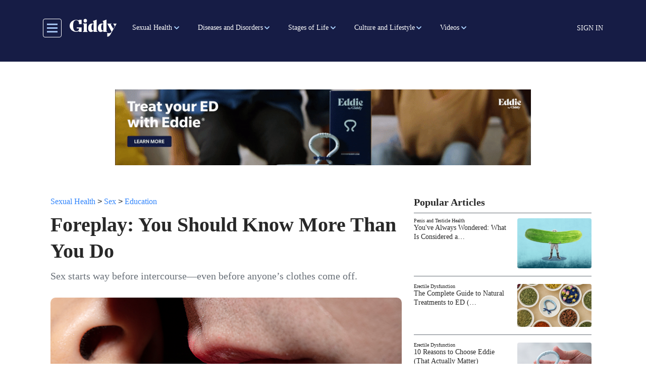

--- FILE ---
content_type: text/html; charset=UTF-8
request_url: https://getmegiddy.com/foreplay
body_size: 21825
content:

<!DOCTYPE html>
<html lang="en" dir="ltr" prefix="content: http://purl.org/rss/1.0/modules/content/  dc: http://purl.org/dc/terms/  foaf: http://xmlns.com/foaf/0.1/  og: http://ogp.me/ns#  rdfs: http://www.w3.org/2000/01/rdf-schema#  schema: http://schema.org/  sioc: http://rdfs.org/sioc/ns#  sioct: http://rdfs.org/sioc/types#  skos: http://www.w3.org/2004/02/skos/core#  xsd: http://www.w3.org/2001/XMLSchema# " class="h-100">
  <head>
    <meta charset="utf-8" />
<meta name="description" content="Sex starts way before intercourse—even before anyone’s clothes come off." />
<link rel="canonical" href="https://getmegiddy.com/foreplay" />
<link rel="image_src" href="/sites/default/files/2021-03/2021_Jan12_Lifestyle_1679_Social.jpg" />
<meta property="og:type" content="article" />
<meta property="og:url" content="https://getmegiddy.com/foreplay" />
<meta property="og:title" content="Foreplay: You Should Know More Than You Do" />
<meta property="og:description" content="Sex starts way before intercourse—even before anyone’s clothes come off." />
<meta property="og:image" content="https://getmegiddy.com/sites/default/files/2021-03/2021_Jan12_Lifestyle_1679_Social.jpg" />
<meta property="fb:app_id" content="295176815496543" />
<meta name="twitter:card" content="summary_large_image" />
<meta name="twitter:site" content="@GetMeGiddy" />
<meta name="twitter:description" content="Sex starts way before intercourse—even before anyone’s clothes come off." />
<meta name="twitter:title" content="Foreplay: You Should Know More Than You Do" />
<meta name="twitter:image" content="https://getmegiddy.com/sites/default/files/2021-03/2021_Jan12_Lifestyle_1679_Social.jpg" />
<meta name="Generator" content="Drupal 10 (https://www.drupal.org)" />
<meta name="MobileOptimized" content="width" />
<meta name="HandheldFriendly" content="true" />
<meta name="viewport" content="width=device-width, initial-scale=1.0" />
<link rel="“stylesheet”" href="“https://use.typekit.net/fmv0tyd.css”" />
<script async="async" src="https://www.googletagmanager.com/gtag/js?id=AW-763958252"></script>
<script> window.dataLayer = window.dataLayer || []; function gtag(){dataLayer.push(arguments);} gtag('js', new Date()); gtag('config', 'AW-763958252'); </script>
<script>(function(w,d,t,r,u){var f,n,i;w[u]=w[u]||[],f=function(){var o={ti:"343043719"};o.q=w[u],w[u]=new UET(o),w[u].push("pageLoad")},n=d.createElement(t),n.src=r,n.async=1,n.onload=n.onreadystatechange=function(){var s=this.readyState;s&&s!=="loaded"&&s!=="complete"||(f(),n.onload=n.onreadystatechange=null)},i=d.getElementsByTagName(t)[0],i.parentNode.insertBefore(n,i)})(window,document,"script","//bat.bing.com/bat.js","uetq");</script>
<script></script>
<link rel="preconnect" href="https://dev.visualwebsiteoptimizer.com" />
<script type="text/javascript" id="vwoCode">window._vwo_code || (function () {var account_id = 463194,version = 2.1,settings_tolerance = 2000,library_tolerance = 2500,use_existing_jquery = false,hide_element = 'body',hide_element_style = 'opacity:0 !important;filter:alpha(opacity=0) !important;background:none !important;transition:none !important;',/* DO NOT EDIT BELOW THIS LINE */f=false,w=window,d=document,v=d.querySelector('#vwoCode'),cK='_vwo_'+account_id+'_settings',cc={};try{var c=JSON.parse(localStorage.getItem('_vwo_'+account_id+'_config'));cc=c&&typeof c==='object'?c:{}}catch(e){}var stT=cc.stT==='session'?w.sessionStorage:w.localStorage;code={nonce:v&&v.nonce,use_existing_jquery:function(){return typeof use_existing_jquery!=='undefined'?use_existing_jquery:undefined},library_tolerance:function(){return typeof library_tolerance!=='undefined'?library_tolerance:undefined},settings_tolerance:function(){return cc.sT||settings_tolerance},hide_element_style:function(){return'{'+(cc.hES||hide_element_style)+'}'},hide_element:function(){if(performance.getEntriesByName('first-contentful-paint')[0]){return''}return typeof cc.hE==='string'?cc.hE:hide_element},getVersion:function(){return version},finish:function(e){if(!f){f=true;var t=d.getElementById('_vis_opt_path_hides');if(t)t.parentNode.removeChild(t);if(e)(new Image).src='https://dev.visualwebsiteoptimizer.com/ee.gif?a='+account_id+e}},finished:function(){return f},addScript:function(e){var t=d.createElement('script');t.type='text/javascript';if(e.src){t.src=e.src}else{t.text=e.text}v&&t.setAttribute('nonce',v.nonce);d.getElementsByTagName('head')[0].appendChild(t)},load:function(e,t){var n=this.getSettings(),i=d.createElement('script'),r=this;t=t||{};if(n){i.textContent=n;d.getElementsByTagName('head')[0].appendChild(i);if(!w.VWO||VWO.caE){stT.removeItem(cK);r.load(e)}}else{var o=new XMLHttpRequest;o.open('GET',e,true);o.withCredentials=!t.dSC;o.responseType=t.responseType||'text';o.onload=function(){if(t.onloadCb){return t.onloadCb(o,e)}if(o.status===200||o.status===304){_vwo_code.addScript({text:o.responseText})}else{_vwo_code.finish('&e=loading_failure:'+e)}};o.onerror=function(){if(t.onerrorCb){return t.onerrorCb(e)}_vwo_code.finish('&e=loading_failure:'+e)};o.send()}},getSettings:function(){try{var e=stT.getItem(cK);if(!e){return}e=JSON.parse(e);if(Date.now()>e.e){stT.removeItem(cK);return}return e.s}catch(e){return}},init:function(){if(d.URL.indexOf('__vwo_disable__')>-1)return;var e=this.settings_tolerance();w._vwo_settings_timer=setTimeout(function(){_vwo_code.finish();stT.removeItem(cK)},e);var t;if(this.hide_element()!=='body'){t=d.createElement('style');var n=this.hide_element(),i=n?n+this.hide_element_style():'',r=d.getElementsByTagName('head')[0];t.setAttribute('id','_vis_opt_path_hides');v&&t.setAttribute('nonce',v.nonce);t.setAttribute('type','text/css');if(t.styleSheet)t.styleSheet.cssText=i;else t.appendChild(d.createTextNode(i));r.appendChild(t)}else{t=d.getElementsByTagName('head')[0];var i=d.createElement('div');i.style.cssText='z-index: 2147483647 !important;position: fixed !important;left: 0 !important;top: 0 !important;width: 100% !important;height: 100% !important;background: white !important;display: block !important;';i.setAttribute('id','_vis_opt_path_hides');i.classList.add('_vis_hide_layer');t.parentNode.insertBefore(i,t.nextSibling)}var s='https://dev.visualwebsiteoptimizer.com/j.php?a='+account_id+'&u='+encodeURIComponent(d.URL)+'&vn='+version;if(w.location.search.indexOf('_vwo_xhr')!==-1){this.addScript({src:s})}else{this.load(s+'&x=true')}}};w._vwo_code=code;code.init();})();</script>
<link rel="icon" href="/themes/custom/gmg_theme/favicon.ico" type="image/vnd.microsoft.icon" />
<script>window.a2a_config=window.a2a_config||{};a2a_config.callbacks=[];a2a_config.overlays=[];a2a_config.templates={};</script>

    <title>Foreplay: You Should Know More Than You Do</title>
    <link rel="stylesheet" media="all" href="/sites/default/files/css/css_wPUt7K0opacpKAFAHPZ-_BKkce_4Erxy1J59kbDz5EI.css?delta=0&amp;language=en&amp;theme=gmg_theme&amp;include=[base64]" />
<link rel="stylesheet" media="all" href="/sites/default/files/css/css_B2dujN1D_KUKXuduNHnJVJXh4AL5vjuPdhSj4fQb02k.css?delta=1&amp;language=en&amp;theme=gmg_theme&amp;include=[base64]" />

    <script type="application/json" data-drupal-selector="drupal-settings-json">{"path":{"baseUrl":"\/","pathPrefix":"","currentPath":"node\/519","currentPathIsAdmin":false,"isFront":false,"currentLanguage":"en"},"pluralDelimiter":"\u0003","suppressDeprecationErrors":true,"ajaxPageState":{"libraries":"[base64]","theme":"gmg_theme","theme_token":null},"ajaxTrustedUrl":{"form_action_p_pvdeGsVG5zNF_XLGPTvYSKCf43t8qZYSwcfZl2uzM":true,"\/solr-search":true},"gtag":{"tagId":"","consentMode":false,"otherIds":[],"events":[],"additionalConfigInfo":[]},"gtm":{"tagId":null,"settings":{"data_layer":"dataLayer","include_classes":false,"allowlist_classes":"google\nnonGooglePixels\nnonGoogleScripts\nnonGoogleIframes","blocklist_classes":"customScripts\ncustomPixels","include_environment":false,"environment_id":"","environment_token":""},"tagIds":["GTM-TSTHW8V"]},"facebook_pixel":{"facebook_id":"487194935176463","events":[{"event":"ViewContent","data":"{\u0022content_name\u0022:\u0022Foreplay: You Should Know More Than You Do\u0022,\u0022content_type\u0022:\u0022article\u0022,\u0022content_ids\u0022:[\u0022519\u0022]}"}],"fb_disable_advanced":false,"eu_cookie_compliance":false,"donottrack":true},"views":{"ajax_path":"\/views\/ajax","ajaxViews":{"views_dom_id:fd37c075dc2783be824540c816d634a95267f8b26fd993e0da91dce8f10959d7":{"view_name":"more_from_giddy","view_display_id":"block_9","view_args":"519","view_path":"\/node\/519","view_base_path":"view-more-content","view_dom_id":"fd37c075dc2783be824540c816d634a95267f8b26fd993e0da91dce8f10959d7","pager_element":0}}},"user":{"created":"1605629514","email":null,"uid":0,"permissionsHash":"57ff757b028979e4c9f0cbd84643c0087b08cfcef880d2b0067d52ed4260deb9"},"contentType":"article"}</script>
<script src="/core/assets/vendor/once/once.min.js?v=1.0.1"></script>
<script src="/core/misc/drupalSettingsLoader.js?v=10.5.6"></script>
<script src="/core/misc/drupal.js?v=10.5.6"></script>
<script src="/core/misc/drupal.init.js?v=10.5.6"></script>
<script src="/modules/contrib/facebook_pixel/js/facebook_pixel.js?v=2"></script>
<script src="/modules/contrib/google_tag/js/gtag.js?t7eqz2"></script>
<script src="/modules/contrib/google_tag/js/gtm.js?t7eqz2"></script>

  </head>
  <body class="path-node page-node-type-article   d-flex flex-column h-100">
        <a href="#main-content" class="visually-hidden focusable skip-link">
      Skip to main content
    </a>
    <noscript><img src="https://www.facebook.com/tr?id=487194935176463&amp;ev=PageView&amp;noscript=1" alt="" height="1" width="1" /></noscript><noscript><iframe src="https://www.googletagmanager.com/ns.html?id=GTM-TSTHW8V"
                  height="0" width="0" style="display:none;visibility:hidden"></iframe></noscript>
<style>
.webform-button--draft { display: none; }
.video-series-slider img:focus-visible,.video-series-slider .slick-center img:focus{border:none}
.video-series-slider p:focus-visible,.video-series-slider p:focus{border:none}

</style>
<script data-cfasync="false">(function(W,i,s,e,P,o,p){W['WisePopsObject']=P;W[P]=W[P]||function(){(W[P].q=W[P].q||[]).push(arguments)},W[P].l=1*new Date();o=i.createElement(s),p=i.getElementsByTagName(s)[0];o.defer=1;o.src=e;p.parentNode.insertBefore(o,p)})(window,document,'script','//loader.wisepops.com/get-loader.js?v=1&site=rRK54z2TjK','wisepops');</script>

      <div class="dialog-off-canvas-main-canvas d-flex flex-column" data-off-canvas-main-canvas>
    



  <header class="sticky-top bg-primary pl-3 pr-3 pb-1 pt-2">
    
    <nav class="navbar navbar-expand-lg   bg-primary">
      <div class="container mx-auto d-block pb-2 pt-2">
        <div class="col-12 d-flex align-items-center menu-area-box col-lg-auto row p-0">
          <button class="header__toggleable-button toggle-offcanvas-sidebar js-toggle-offcanvas-sidebar">
    <svg viewBox="0 0 100 100">
    <path class="line line1" d="M 20,29.000046 H 80.000231 C 80.000231,29.000046 94.498839,28.817352 94.532987,66.711331 94.543142,77.980673 90.966081,81.670246 85.259173,81.668997 79.552261,81.667751 75.000211,74.999942 75.000211,74.999942 L 25.000021,25.000058"></path>
    <path class="line line2" d="M 20,50 H 80"></path>
    <path class="line line3" d="M 20,70.999954 H 80.000231 C 80.000231,70.999954 94.498839,71.182648 94.532987,33.288669 94.543142,22.019327 90.966081,18.329754 85.259173,18.331003 79.552261,18.332249 75.000211,25.000058 75.000211,25.000058 L 25.000021,74.999942"></path>
  </svg>
</button>
            <div class="region region-nav-branding">
    <div id="block-gmg-theme-branding" class="block block-system block-system-branding-block">
  
    
  <div class="navbar-brand d-flex mr-0 pr-0 align-items-center">

    <a href="/" title="Home" rel="home" class="site-logo d-block">
    <img src="/themes/custom/gmg_theme/logo.svg" alt="Home" />
  </a>
  
  <div>
    
      </div>
</div>
</div>

  </div>

          <div class="collapse navbar-collapse col-auto justify-content-start giddy-navbar-overrides" id="navbarSupportedContent">
            <div class="region region-nav-main">
    <div id="block-giddymenublock-2" class="block block-giddy-menu block-giddy-menu-block">
  
    
      
  <div id="menu_area" class="menu-area">
    <div class="container p-0">
        <div class="row">
            <nav class="navbar navbar-light navbar-expand-sm mainmenu">
                <div class="collapse navbar-collapse p-0" id="navbarSupportedContent">
                    <ul class="navbar-nav mr-auto">
                                                                        <li class="nav-item main-menu-item dropdown">
                            <a role="button"  aria-haspopup="true" aria-expanded="false" class="dropdown-toggle main-nav-item pl-2 pr-2 pl-xl-3 pr-xl-3" href="/sexual-health-term">Sexual Health</a>
                            <ul class="dropdown-menu" aria-labelledby="navbarDropdown">
                                                                                                <li class="dropdown level-2">
                                    <a role="button"  aria-haspopup="true" aria-expanded="false" class="dropdown-toggle sub-link pl-2 pr-2 pl-xl-3 pr-xl-3" href="/breast-care">Breast Health</a> 
                                      <ul class="dropdown-menu" aria-labelledby="navbarDropdown">
                                                                                                                              <li>
                                              <a role="button" aria-haspopup="true" aria-expanded="false" class="sub-link-end pl-2 pr-2 pl-xl-3 pr-xl-3" href="/breast-health/overview">Overview</a>
                                            </li>
                                                                                                                                                                        <li>
                                              <a role="button" aria-haspopup="true" aria-expanded="false" class="sub-link-end pl-2 pr-2 pl-xl-3 pr-xl-3" href="/breast-health/conditions">Conditions</a>
                                            </li>
                                                                                                                                                                        <li>
                                              <a role="button" aria-haspopup="true" aria-expanded="false" class="sub-link-end pl-2 pr-2 pl-xl-3 pr-xl-3" href="/breast-health/procedures">Procedures</a>
                                            </li>
                                                                                                                        </ul>
                                  </li>
                                                                                                                                <li class="dropdown level-2">
                                    <a role="button"  aria-haspopup="true" aria-expanded="false" class="dropdown-toggle sub-link pl-2 pr-2 pl-xl-3 pr-xl-3" href="/endometriosis-term">Endometriosis</a> 
                                      <ul class="dropdown-menu" aria-labelledby="navbarDropdown">
                                                                                                                              <li>
                                              <a role="button" aria-haspopup="true" aria-expanded="false" class="sub-link-end pl-2 pr-2 pl-xl-3 pr-xl-3" href="/endometriosis/overview">Overview</a>
                                            </li>
                                                                                                                                                                        <li>
                                              <a role="button" aria-haspopup="true" aria-expanded="false" class="sub-link-end pl-2 pr-2 pl-xl-3 pr-xl-3" href="/endometriosis/symptoms-complications">Symptoms and Complications</a>
                                            </li>
                                                                                                                                                                        <li>
                                              <a role="button" aria-haspopup="true" aria-expanded="false" class="sub-link-end pl-2 pr-2 pl-xl-3 pr-xl-3" href="/endometriosis/diagnosis-treatment">Diagnosis and Treatment</a>
                                            </li>
                                                                                                                                                                        <li>
                                              <a role="button" aria-haspopup="true" aria-expanded="false" class="sub-link-end pl-2 pr-2 pl-xl-3 pr-xl-3" href="/endometriosis/support-resources">Support and Resources</a>
                                            </li>
                                                                                                                        </ul>
                                  </li>
                                                                                                                                <li class="dropdown level-2">
                                    <a role="button"  aria-haspopup="true" aria-expanded="false" class="dropdown-toggle sub-link pl-2 pr-2 pl-xl-3 pr-xl-3" href="/erectile-dysfunction-term">Erectile Dysfunction</a> 
                                      <ul class="dropdown-menu" aria-labelledby="navbarDropdown">
                                                                                                                              <li class="dropdown level-3">
                                              <a role="button"  aria-haspopup="true" aria-expanded="false" class="dropdown-toggle sub-link pl-2 pr-2 pl-xl-3 pr-xl-3" href="/physical-causes">Physical Causes</a>
                                                <ul class="dropdown-menu" aria-labelledby="navbarDropdown">
                                                                                                      <li>
                                                      <a role="button" aria-haspopup="true" aria-expanded="false" class="sub-link-end pl-2 pr-2 pl-xl-3 pr-xl-3" href="/erectile-dysfunction/physical-causes/overview">Overview</a>
                                                    </li>
                                                                                                      <li>
                                                      <a role="button" aria-haspopup="true" aria-expanded="false" class="sub-link-end pl-2 pr-2 pl-xl-3 pr-xl-3" href="/erectile-dysfunction/physical-causes/sex-and-ED">Sex and ED</a>
                                                    </li>
                                                                                                      <li>
                                                      <a role="button" aria-haspopup="true" aria-expanded="false" class="sub-link-end pl-2 pr-2 pl-xl-3 pr-xl-3" href="/erectile-dysfunction/physical-causes/treatment">Treatment</a>
                                                    </li>
                                                                                                      <li>
                                                      <a role="button" aria-haspopup="true" aria-expanded="false" class="sub-link-end pl-2 pr-2 pl-xl-3 pr-xl-3" href="/erectile-dysfunction/physical-causes/resources">Support and Resources</a>
                                                    </li>
                                                                                                  </ul>
                                            </li>
                                                                                                                                                                        <li class="dropdown level-3">
                                              <a role="button"  aria-haspopup="true" aria-expanded="false" class="dropdown-toggle sub-link pl-2 pr-2 pl-xl-3 pr-xl-3" href="/psychological-causes">Psychological Causes</a>
                                                <ul class="dropdown-menu" aria-labelledby="navbarDropdown">
                                                                                                      <li>
                                                      <a role="button" aria-haspopup="true" aria-expanded="false" class="sub-link-end pl-2 pr-2 pl-xl-3 pr-xl-3" href="/erectile-dysfunction/psychological-causes/overview">Overview</a>
                                                    </li>
                                                                                                      <li>
                                                      <a role="button" aria-haspopup="true" aria-expanded="false" class="sub-link-end pl-2 pr-2 pl-xl-3 pr-xl-3" href="/erectile-dysfunction/psychological-causes/sex-and-ED">Sex and ED</a>
                                                    </li>
                                                                                                      <li>
                                                      <a role="button" aria-haspopup="true" aria-expanded="false" class="sub-link-end pl-2 pr-2 pl-xl-3 pr-xl-3" href="/erectile-dysfunction/psychological-causes/treatment">Treatment</a>
                                                    </li>
                                                                                                      <li>
                                                      <a role="button" aria-haspopup="true" aria-expanded="false" class="sub-link-end pl-2 pr-2 pl-xl-3 pr-xl-3" href="/erectile-dysfunction/psychological-causes/resources">Support and Resources</a>
                                                    </li>
                                                                                                  </ul>
                                            </li>
                                                                                                                        </ul>
                                  </li>
                                                                                                                                <li class="dropdown level-2">
                                    <a role="button"  aria-haspopup="true" aria-expanded="false" class="dropdown-toggle sub-link pl-2 pr-2 pl-xl-3 pr-xl-3" href="/fertility-term">Fertility</a> 
                                      <ul class="dropdown-menu" aria-labelledby="navbarDropdown">
                                                                                                                              <li>
                                              <a role="button" aria-haspopup="true" aria-expanded="false" class="sub-link-end pl-2 pr-2 pl-xl-3 pr-xl-3" href="/fertility/factors">Factors in Fertility</a>
                                            </li>
                                                                                                                                                                        <li>
                                              <a role="button" aria-haspopup="true" aria-expanded="false" class="sub-link-end pl-2 pr-2 pl-xl-3 pr-xl-3" href="/fertility/infertility">Coping with Infertility</a>
                                            </li>
                                                                                                                                                                        <li>
                                              <a role="button" aria-haspopup="true" aria-expanded="false" class="sub-link-end pl-2 pr-2 pl-xl-3 pr-xl-3" href="/fertility/mens-fertility">Men&#039;s Fertility</a>
                                            </li>
                                                                                                                                                                        <li>
                                              <a role="button" aria-haspopup="true" aria-expanded="false" class="sub-link-end pl-2 pr-2 pl-xl-3 pr-xl-3" href="/fertility/womens-fertility">Women&#039;s Fertility</a>
                                            </li>
                                                                                                                        </ul>
                                  </li>
                                                                                                                                <li>
                                    <a role="button" aria-haspopup="true" aria-expanded="false" class="sub-link-end pl-2 pr-2 pl-xl-3 pr-xl-3" href="/libido-and-hormones">Libido and Hormones</a>
                                  </li>
                                                                                                                                <li class="dropdown level-2">
                                    <a role="button"  aria-haspopup="true" aria-expanded="false" class="dropdown-toggle sub-link pl-2 pr-2 pl-xl-3 pr-xl-3" href="/penis-testicle">Penis and Testicle Health</a> 
                                      <ul class="dropdown-menu" aria-labelledby="navbarDropdown">
                                                                                                                              <li>
                                              <a role="button" aria-haspopup="true" aria-expanded="false" class="sub-link-end pl-2 pr-2 pl-xl-3 pr-xl-3" href="/penis-testicle-health/overview">Overview</a>
                                            </li>
                                                                                                                                                                        <li>
                                              <a role="button" aria-haspopup="true" aria-expanded="false" class="sub-link-end pl-2 pr-2 pl-xl-3 pr-xl-3" href="/penis-testicle-health/conditions">Conditions</a>
                                            </li>
                                                                                                                                                                        <li>
                                              <a role="button" aria-haspopup="true" aria-expanded="false" class="sub-link-end pl-2 pr-2 pl-xl-3 pr-xl-3" href="/penis-testicle-health/procedures">Procedures</a>
                                            </li>
                                                                                                                                                                        <li>
                                              <a role="button" aria-haspopup="true" aria-expanded="false" class="sub-link-end pl-2 pr-2 pl-xl-3 pr-xl-3" href="/penis-testicle-health/hygiene">Hygiene</a>
                                            </li>
                                                                                                                                                                        <li>
                                              <a role="button" aria-haspopup="true" aria-expanded="false" class="sub-link-end pl-2 pr-2 pl-xl-3 pr-xl-3" href="/penis-testicle-health/peyronies-disease">Peyronie&#039;s Disease</a>
                                            </li>
                                                                                                                                                                        <li>
                                              <a role="button" aria-haspopup="true" aria-expanded="false" class="sub-link-end pl-2 pr-2 pl-xl-3 pr-xl-3" href="/penis-testicle-health/UTIs">UTIs</a>
                                            </li>
                                                                                                                        </ul>
                                  </li>
                                                                                                                                <li class="dropdown level-2">
                                    <a role="button"  aria-haspopup="true" aria-expanded="false" class="dropdown-toggle sub-link pl-2 pr-2 pl-xl-3 pr-xl-3" href="/ovarian-health-term">Ovarian Health</a> 
                                      <ul class="dropdown-menu" aria-labelledby="navbarDropdown">
                                                                                                                              <li>
                                              <a role="button" aria-haspopup="true" aria-expanded="false" class="sub-link-end pl-2 pr-2 pl-xl-3 pr-xl-3" href="/ovarian-health/overview">Overview</a>
                                            </li>
                                                                                                                                                                        <li>
                                              <a role="button" aria-haspopup="true" aria-expanded="false" class="sub-link-end pl-2 pr-2 pl-xl-3 pr-xl-3" href="/ovarian-health/conditions">Conditions</a>
                                            </li>
                                                                                                                                                                        <li>
                                              <a role="button" aria-haspopup="true" aria-expanded="false" class="sub-link-end pl-2 pr-2 pl-xl-3 pr-xl-3" href="/ovarian-health/procedures">Procedures</a>
                                            </li>
                                                                                                                        </ul>
                                  </li>
                                                                                                                                <li class="dropdown level-2">
                                    <a role="button"  aria-haspopup="true" aria-expanded="false" class="dropdown-toggle sub-link pl-2 pr-2 pl-xl-3 pr-xl-3" href="/prostate-health-term">Prostate Health</a> 
                                      <ul class="dropdown-menu" aria-labelledby="navbarDropdown">
                                                                                                                              <li>
                                              <a role="button" aria-haspopup="true" aria-expanded="false" class="sub-link-end pl-2 pr-2 pl-xl-3 pr-xl-3" href="/prostate-health/overview">Overview</a>
                                            </li>
                                                                                                                                                                        <li>
                                              <a role="button" aria-haspopup="true" aria-expanded="false" class="sub-link-end pl-2 pr-2 pl-xl-3 pr-xl-3" href="/prostate-health/conditions">Conditions</a>
                                            </li>
                                                                                                                                                                        <li>
                                              <a role="button" aria-haspopup="true" aria-expanded="false" class="sub-link-end pl-2 pr-2 pl-xl-3 pr-xl-3" href="/prostate-health/procedures">Procedures</a>
                                            </li>
                                                                                                                                                                        <li>
                                              <a role="button" aria-haspopup="true" aria-expanded="false" class="sub-link-end pl-2 pr-2 pl-xl-3 pr-xl-3" href="/prostate-health/BPH">BPH</a>
                                            </li>
                                                                                                                                                                        <li>
                                              <a role="button" aria-haspopup="true" aria-expanded="false" class="sub-link-end pl-2 pr-2 pl-xl-3 pr-xl-3" href="/prostate-health/prostatitis">Prostatitis</a>
                                            </li>
                                                                                                                        </ul>
                                  </li>
                                                                                                                                <li class="dropdown level-2">
                                    <a role="button"  aria-haspopup="true" aria-expanded="false" class="dropdown-toggle sub-link pl-2 pr-2 pl-xl-3 pr-xl-3" href="/reproductive-health-term">Reproductive Health</a> 
                                      <ul class="dropdown-menu" aria-labelledby="navbarDropdown">
                                                                                                                              <li>
                                              <a role="button" aria-haspopup="true" aria-expanded="false" class="sub-link-end pl-2 pr-2 pl-xl-3 pr-xl-3" href="/reproductive-health/birth-control">Birth Control</a>
                                            </li>
                                                                                                                                                                        <li>
                                              <a role="button" aria-haspopup="true" aria-expanded="false" class="sub-link-end pl-2 pr-2 pl-xl-3 pr-xl-3" href="/reproductive-health/technology">Reproductive Technology</a>
                                            </li>
                                                                                                                                                                        <li>
                                              <a role="button" aria-haspopup="true" aria-expanded="false" class="sub-link-end pl-2 pr-2 pl-xl-3 pr-xl-3" href="/reproductive-health/abortion">Abortion</a>
                                            </li>
                                                                                                                        </ul>
                                  </li>
                                                                                                                                <li class="dropdown level-2">
                                    <a role="button"  aria-haspopup="true" aria-expanded="false" class="dropdown-toggle sub-link pl-2 pr-2 pl-xl-3 pr-xl-3" href="/sex-and-libido">Sex</a> 
                                      <ul class="dropdown-menu" aria-labelledby="navbarDropdown">
                                                                                                                              <li>
                                              <a role="button" aria-haspopup="true" aria-expanded="false" class="sub-link-end pl-2 pr-2 pl-xl-3 pr-xl-3" href="/sex-and-libido/education">Education</a>
                                            </li>
                                                                                                                                                                        <li>
                                              <a role="button" aria-haspopup="true" aria-expanded="false" class="sub-link-end pl-2 pr-2 pl-xl-3 pr-xl-3" href="/sex-and-libido/exploration">Exploration</a>
                                            </li>
                                                                                                                                                                        <li>
                                              <a role="button" aria-haspopup="true" aria-expanded="false" class="sub-link-end pl-2 pr-2 pl-xl-3 pr-xl-3" href="/sex-and-libido/libido-and-hormones">Libido and Hormones</a>
                                            </li>
                                                                                                                                                                        <li>
                                              <a role="button" aria-haspopup="true" aria-expanded="false" class="sub-link-end pl-2 pr-2 pl-xl-3 pr-xl-3" href="/sex-and-libido/masturbation">Masturbation</a>
                                            </li>
                                                                                                                                                                        <li>
                                              <a role="button" aria-haspopup="true" aria-expanded="false" class="sub-link-end pl-2 pr-2 pl-xl-3 pr-xl-3" href="/sex-and-libido/orgasms">Orgasms</a>
                                            </li>
                                                                                                                        </ul>
                                  </li>
                                                                                                                                <li class="dropdown level-2">
                                    <a role="button"  aria-haspopup="true" aria-expanded="false" class="dropdown-toggle sub-link pl-2 pr-2 pl-xl-3 pr-xl-3" href="/uterine-health">Uterine Health</a> 
                                      <ul class="dropdown-menu" aria-labelledby="navbarDropdown">
                                                                                                                              <li>
                                              <a role="button" aria-haspopup="true" aria-expanded="false" class="sub-link-end pl-2 pr-2 pl-xl-3 pr-xl-3" href="/uterine-health/overview">Overview</a>
                                            </li>
                                                                                                                                                                        <li>
                                              <a role="button" aria-haspopup="true" aria-expanded="false" class="sub-link-end pl-2 pr-2 pl-xl-3 pr-xl-3" href="/uterine-health/conditions">Conditions</a>
                                            </li>
                                                                                                                                                                        <li>
                                              <a role="button" aria-haspopup="true" aria-expanded="false" class="sub-link-end pl-2 pr-2 pl-xl-3 pr-xl-3" href="/uterine-health/procedures">Procedures</a>
                                            </li>
                                                                                                                        </ul>
                                  </li>
                                                                                                                                <li class="dropdown level-2">
                                    <a role="button"  aria-haspopup="true" aria-expanded="false" class="dropdown-toggle sub-link pl-2 pr-2 pl-xl-3 pr-xl-3" href="/vaginal-health-term">Vaginal Health</a> 
                                      <ul class="dropdown-menu" aria-labelledby="navbarDropdown">
                                                                                                                              <li>
                                              <a role="button" aria-haspopup="true" aria-expanded="false" class="sub-link-end pl-2 pr-2 pl-xl-3 pr-xl-3" href="/vaginal-health/overview">Overview</a>
                                            </li>
                                                                                                                                                                        <li>
                                              <a role="button" aria-haspopup="true" aria-expanded="false" class="sub-link-end pl-2 pr-2 pl-xl-3 pr-xl-3" href="/vaginal-health/conditions">Conditions</a>
                                            </li>
                                                                                                                                                                        <li>
                                              <a role="button" aria-haspopup="true" aria-expanded="false" class="sub-link-end pl-2 pr-2 pl-xl-3 pr-xl-3" href="/vaginal-health/hygiene">Hygiene</a>
                                            </li>
                                                                                                                                                                        <li>
                                              <a role="button" aria-haspopup="true" aria-expanded="false" class="sub-link-end pl-2 pr-2 pl-xl-3 pr-xl-3" href="/vaginal-health/yeast-infections">Yeast Infections</a>
                                            </li>
                                                                                                                                                                        <li>
                                              <a role="button" aria-haspopup="true" aria-expanded="false" class="sub-link-end pl-2 pr-2 pl-xl-3 pr-xl-3" href="/vaginal-health/UTIs">UTIs</a>
                                            </li>
                                                                                                                        </ul>
                                  </li>
                                                                                          </ul>
                          </li>
                                                                                                <li class="nav-item main-menu-item dropdown">
                            <a role="button"  aria-haspopup="true" aria-expanded="false" class="dropdown-toggle main-nav-item pl-2 pr-2 pl-xl-3 pr-xl-3" href="/diseases-and-disorders">Diseases and Disorders</a>
                            <ul class="dropdown-menu" aria-labelledby="navbarDropdown">
                                                                                                <li class="dropdown level-2">
                                    <a role="button"  aria-haspopup="true" aria-expanded="false" class="dropdown-toggle sub-link pl-2 pr-2 pl-xl-3 pr-xl-3" href="/cancer-term">Cancer</a> 
                                      <ul class="dropdown-menu" aria-labelledby="navbarDropdown">
                                                                                                                              <li class="dropdown level-3">
                                              <a role="button"  aria-haspopup="true" aria-expanded="false" class="dropdown-toggle sub-link pl-2 pr-2 pl-xl-3 pr-xl-3" href="/breast-cancer-term">Breast Cancer</a>
                                                <ul class="dropdown-menu" aria-labelledby="navbarDropdown">
                                                                                                      <li>
                                                      <a role="button" aria-haspopup="true" aria-expanded="false" class="sub-link-end pl-2 pr-2 pl-xl-3 pr-xl-3" href="/breast-cancer/overview">Overview</a>
                                                    </li>
                                                                                                      <li>
                                                      <a role="button" aria-haspopup="true" aria-expanded="false" class="sub-link-end pl-2 pr-2 pl-xl-3 pr-xl-3" href="/breast-cancer/symptoms-complications">Symptoms and Complications</a>
                                                    </li>
                                                                                                      <li>
                                                      <a role="button" aria-haspopup="true" aria-expanded="false" class="sub-link-end pl-2 pr-2 pl-xl-3 pr-xl-3" href="/breast-cancer/prevention-risks">Prevention and Risks</a>
                                                    </li>
                                                                                                      <li>
                                                      <a role="button" aria-haspopup="true" aria-expanded="false" class="sub-link-end pl-2 pr-2 pl-xl-3 pr-xl-3" href="/breast-cancer/diagnosis-treatment">Diagnosis and Treatment</a>
                                                    </li>
                                                                                                      <li>
                                                      <a role="button" aria-haspopup="true" aria-expanded="false" class="sub-link-end pl-2 pr-2 pl-xl-3 pr-xl-3" href="/breast-cancer/support-resources">Support and Resources</a>
                                                    </li>
                                                                                                  </ul>
                                            </li>
                                                                                                                                                                        <li class="dropdown level-3">
                                              <a role="button"  aria-haspopup="true" aria-expanded="false" class="dropdown-toggle sub-link pl-2 pr-2 pl-xl-3 pr-xl-3" href="/colorectal-cancer">Colorectal Cancer</a>
                                                <ul class="dropdown-menu" aria-labelledby="navbarDropdown">
                                                                                                      <li>
                                                      <a role="button" aria-haspopup="true" aria-expanded="false" class="sub-link-end pl-2 pr-2 pl-xl-3 pr-xl-3" href="/colorectal-cancer/overview">Overview</a>
                                                    </li>
                                                                                                      <li>
                                                      <a role="button" aria-haspopup="true" aria-expanded="false" class="sub-link-end pl-2 pr-2 pl-xl-3 pr-xl-3" href="/colorectal-cancer/prevention-risks">Prevention and Risks</a>
                                                    </li>
                                                                                                      <li>
                                                      <a role="button" aria-haspopup="true" aria-expanded="false" class="sub-link-end pl-2 pr-2 pl-xl-3 pr-xl-3" href="/colorectal-cancer/symptoms-complications">Symptoms and Complications</a>
                                                    </li>
                                                                                                      <li>
                                                      <a role="button" aria-haspopup="true" aria-expanded="false" class="sub-link-end pl-2 pr-2 pl-xl-3 pr-xl-3" href="/colorectal-cancer/diagnosis-treatment">Diagnosis and Treatment</a>
                                                    </li>
                                                                                                      <li>
                                                      <a role="button" aria-haspopup="true" aria-expanded="false" class="sub-link-end pl-2 pr-2 pl-xl-3 pr-xl-3" href="/colorectal-cancer/support-resources">Support and Resources</a>
                                                    </li>
                                                                                                  </ul>
                                            </li>
                                                                                                                                                                        <li class="dropdown level-3">
                                              <a role="button"  aria-haspopup="true" aria-expanded="false" class="dropdown-toggle sub-link pl-2 pr-2 pl-xl-3 pr-xl-3" href="/cervical-cancer-term">Cervical Cancer</a>
                                                <ul class="dropdown-menu" aria-labelledby="navbarDropdown">
                                                                                                      <li>
                                                      <a role="button" aria-haspopup="true" aria-expanded="false" class="sub-link-end pl-2 pr-2 pl-xl-3 pr-xl-3" href="/cervical-cancer/overview">Overview</a>
                                                    </li>
                                                                                                      <li>
                                                      <a role="button" aria-haspopup="true" aria-expanded="false" class="sub-link-end pl-2 pr-2 pl-xl-3 pr-xl-3" href="/cervical-cancer/prevention-risks">Prevention and Risks</a>
                                                    </li>
                                                                                                      <li>
                                                      <a role="button" aria-haspopup="true" aria-expanded="false" class="sub-link-end pl-2 pr-2 pl-xl-3 pr-xl-3" href="/cervical-cancer/symptoms-complications">Symptoms and Complications</a>
                                                    </li>
                                                                                                      <li>
                                                      <a role="button" aria-haspopup="true" aria-expanded="false" class="sub-link-end pl-2 pr-2 pl-xl-3 pr-xl-3" href="/cervical-cancer/diagnosis-treatment">Diagnosis and Treatment</a>
                                                    </li>
                                                                                                      <li>
                                                      <a role="button" aria-haspopup="true" aria-expanded="false" class="sub-link-end pl-2 pr-2 pl-xl-3 pr-xl-3" href="/cervical-cancer/support-resources">Support and Resources</a>
                                                    </li>
                                                                                                  </ul>
                                            </li>
                                                                                                                                                                        <li class="dropdown level-3">
                                              <a role="button"  aria-haspopup="true" aria-expanded="false" class="dropdown-toggle sub-link pl-2 pr-2 pl-xl-3 pr-xl-3" href="/ovarian-cancer-term">Ovarian Cancer</a>
                                                <ul class="dropdown-menu" aria-labelledby="navbarDropdown">
                                                                                                      <li>
                                                      <a role="button" aria-haspopup="true" aria-expanded="false" class="sub-link-end pl-2 pr-2 pl-xl-3 pr-xl-3" href="/ovarian-cancer/overview">Overview</a>
                                                    </li>
                                                                                                      <li>
                                                      <a role="button" aria-haspopup="true" aria-expanded="false" class="sub-link-end pl-2 pr-2 pl-xl-3 pr-xl-3" href="/ovarian-cancer/prevention-risks">Prevention and Risks</a>
                                                    </li>
                                                                                                      <li>
                                                      <a role="button" aria-haspopup="true" aria-expanded="false" class="sub-link-end pl-2 pr-2 pl-xl-3 pr-xl-3" href="/ovarian-cancer/symptoms-complications">Symptoms and Complications</a>
                                                    </li>
                                                                                                      <li>
                                                      <a role="button" aria-haspopup="true" aria-expanded="false" class="sub-link-end pl-2 pr-2 pl-xl-3 pr-xl-3" href="/ovarian-cancer/diagnosis-treatment">Diagnosis and Treatment</a>
                                                    </li>
                                                                                                      <li>
                                                      <a role="button" aria-haspopup="true" aria-expanded="false" class="sub-link-end pl-2 pr-2 pl-xl-3 pr-xl-3" href="/ovarian-cancer/support-resources">Support and Resources</a>
                                                    </li>
                                                                                                  </ul>
                                            </li>
                                                                                                                                                                        <li class="dropdown level-3">
                                              <a role="button"  aria-haspopup="true" aria-expanded="false" class="dropdown-toggle sub-link pl-2 pr-2 pl-xl-3 pr-xl-3" href="/prostate-cancer-term">Prostate Cancer</a>
                                                <ul class="dropdown-menu" aria-labelledby="navbarDropdown">
                                                                                                      <li>
                                                      <a role="button" aria-haspopup="true" aria-expanded="false" class="sub-link-end pl-2 pr-2 pl-xl-3 pr-xl-3" href="/prostate-cancer/overview">Overview</a>
                                                    </li>
                                                                                                      <li>
                                                      <a role="button" aria-haspopup="true" aria-expanded="false" class="sub-link-end pl-2 pr-2 pl-xl-3 pr-xl-3" href="/prostate-cancer/prevention-risks">Prevention and Risks</a>
                                                    </li>
                                                                                                      <li>
                                                      <a role="button" aria-haspopup="true" aria-expanded="false" class="sub-link-end pl-2 pr-2 pl-xl-3 pr-xl-3" href="/prostate-cancer/symptoms-complications">Symptoms and Complications</a>
                                                    </li>
                                                                                                      <li>
                                                      <a role="button" aria-haspopup="true" aria-expanded="false" class="sub-link-end pl-2 pr-2 pl-xl-3 pr-xl-3" href="/prostate-cancer/diagnosis-treatment">Diagnosis and Treatment</a>
                                                    </li>
                                                                                                      <li>
                                                      <a role="button" aria-haspopup="true" aria-expanded="false" class="sub-link-end pl-2 pr-2 pl-xl-3 pr-xl-3" href="/prostate-health/support-resources">Support and Resources</a>
                                                    </li>
                                                                                                  </ul>
                                            </li>
                                                                                                                                                                        <li class="dropdown level-3">
                                              <a role="button"  aria-haspopup="true" aria-expanded="false" class="dropdown-toggle sub-link pl-2 pr-2 pl-xl-3 pr-xl-3" href="/testicular-cancer-term">Testicular Cancer</a>
                                                <ul class="dropdown-menu" aria-labelledby="navbarDropdown">
                                                                                                      <li>
                                                      <a role="button" aria-haspopup="true" aria-expanded="false" class="sub-link-end pl-2 pr-2 pl-xl-3 pr-xl-3" href="/testicular-cancer/overview">Overview</a>
                                                    </li>
                                                                                                      <li>
                                                      <a role="button" aria-haspopup="true" aria-expanded="false" class="sub-link-end pl-2 pr-2 pl-xl-3 pr-xl-3" href="/testicular-cancer/prevention-risks">Prevention and Risks</a>
                                                    </li>
                                                                                                      <li>
                                                      <a role="button" aria-haspopup="true" aria-expanded="false" class="sub-link-end pl-2 pr-2 pl-xl-3 pr-xl-3" href="/testicular-cancer/symptoms-complications">Symptoms and Complications</a>
                                                    </li>
                                                                                                      <li>
                                                      <a role="button" aria-haspopup="true" aria-expanded="false" class="sub-link-end pl-2 pr-2 pl-xl-3 pr-xl-3" href="/testicular-cancer/diagnosis-treatment">Diagnosis and Treatment</a>
                                                    </li>
                                                                                                      <li>
                                                      <a role="button" aria-haspopup="true" aria-expanded="false" class="sub-link-end pl-2 pr-2 pl-xl-3 pr-xl-3" href="/testicular-cancer/support-resources">Support and Resources</a>
                                                    </li>
                                                                                                  </ul>
                                            </li>
                                                                                                                                                                        <li class="dropdown level-3">
                                              <a role="button"  aria-haspopup="true" aria-expanded="false" class="dropdown-toggle sub-link pl-2 pr-2 pl-xl-3 pr-xl-3" href="/general-information">General Information</a>
                                                <ul class="dropdown-menu" aria-labelledby="navbarDropdown">
                                                                                                      <li>
                                                      <a role="button" aria-haspopup="true" aria-expanded="false" class="sub-link-end pl-2 pr-2 pl-xl-3 pr-xl-3" href="/cancer/overview">Overview</a>
                                                    </li>
                                                                                                      <li>
                                                      <a role="button" aria-haspopup="true" aria-expanded="false" class="sub-link-end pl-2 pr-2 pl-xl-3 pr-xl-3" href="/cancer/symptoms-complications">Symptoms and Complications</a>
                                                    </li>
                                                                                                      <li>
                                                      <a role="button" aria-haspopup="true" aria-expanded="false" class="sub-link-end pl-2 pr-2 pl-xl-3 pr-xl-3" href="/cancer/diagnosis-treatment">Diagnosis and Treatment</a>
                                                    </li>
                                                                                                      <li>
                                                      <a role="button" aria-haspopup="true" aria-expanded="false" class="sub-link-end pl-2 pr-2 pl-xl-3 pr-xl-3" href="/cancer/diagnosis-treatment">Diagnosis and Treatment</a>
                                                    </li>
                                                                                                      <li>
                                                      <a role="button" aria-haspopup="true" aria-expanded="false" class="sub-link-end pl-2 pr-2 pl-xl-3 pr-xl-3" href="/cancer/support-resources">Support and Resources</a>
                                                    </li>
                                                                                                  </ul>
                                            </li>
                                                                                                                        </ul>
                                  </li>
                                                                                                                                <li class="dropdown level-2">
                                    <a role="button"  aria-haspopup="true" aria-expanded="false" class="dropdown-toggle sub-link pl-2 pr-2 pl-xl-3 pr-xl-3" href="/chronic-health-conditions">Chronic Conditions</a> 
                                      <ul class="dropdown-menu" aria-labelledby="navbarDropdown">
                                                                                                                              <li class="dropdown level-3">
                                              <a role="button"  aria-haspopup="true" aria-expanded="false" class="dropdown-toggle sub-link pl-2 pr-2 pl-xl-3 pr-xl-3" href="/diabetes">Diabetes</a>
                                                <ul class="dropdown-menu" aria-labelledby="navbarDropdown">
                                                                                                      <li>
                                                      <a role="button" aria-haspopup="true" aria-expanded="false" class="sub-link-end pl-2 pr-2 pl-xl-3 pr-xl-3" href="/diabetes/overview">Overview</a>
                                                    </li>
                                                                                                      <li>
                                                      <a role="button" aria-haspopup="true" aria-expanded="false" class="sub-link-end pl-2 pr-2 pl-xl-3 pr-xl-3" href="/diabetes/risks">Risks</a>
                                                    </li>
                                                                                                      <li>
                                                      <a role="button" aria-haspopup="true" aria-expanded="false" class="sub-link-end pl-2 pr-2 pl-xl-3 pr-xl-3" href="/diabetes/symptoms-complications">Symptoms and Complications</a>
                                                    </li>
                                                                                                      <li>
                                                      <a role="button" aria-haspopup="true" aria-expanded="false" class="sub-link-end pl-2 pr-2 pl-xl-3 pr-xl-3" href="/diabetes/diagnosis-treatment">Diagnosis and Treatment</a>
                                                    </li>
                                                                                                      <li>
                                                      <a role="button" aria-haspopup="true" aria-expanded="false" class="sub-link-end pl-2 pr-2 pl-xl-3 pr-xl-3" href="/diabetes/support-resources">Support and Resources</a>
                                                    </li>
                                                                                                      <li>
                                                      <a role="button" aria-haspopup="true" aria-expanded="false" class="sub-link-end pl-2 pr-2 pl-xl-3 pr-xl-3" href="/diabetes/type-1">Type 1</a>
                                                    </li>
                                                                                                      <li>
                                                      <a role="button" aria-haspopup="true" aria-expanded="false" class="sub-link-end pl-2 pr-2 pl-xl-3 pr-xl-3" href="/diabetes/type-2">Type 2</a>
                                                    </li>
                                                                                                  </ul>
                                            </li>
                                                                                                                                                                        <li class="dropdown level-3">
                                              <a role="button"  aria-haspopup="true" aria-expanded="false" class="dropdown-toggle sub-link pl-2 pr-2 pl-xl-3 pr-xl-3" href="/cardiovascular-disease">Heart Disease</a>
                                                <ul class="dropdown-menu" aria-labelledby="navbarDropdown">
                                                                                                      <li>
                                                      <a role="button" aria-haspopup="true" aria-expanded="false" class="sub-link-end pl-2 pr-2 pl-xl-3 pr-xl-3" href="/heart-disease/overview">Overview</a>
                                                    </li>
                                                                                                      <li>
                                                      <a role="button" aria-haspopup="true" aria-expanded="false" class="sub-link-end pl-2 pr-2 pl-xl-3 pr-xl-3" href="/heart-disease/risks">Risks</a>
                                                    </li>
                                                                                                      <li>
                                                      <a role="button" aria-haspopup="true" aria-expanded="false" class="sub-link-end pl-2 pr-2 pl-xl-3 pr-xl-3" href="/heart-disease/symptoms-complications">Symptoms and Complications</a>
                                                    </li>
                                                                                                      <li>
                                                      <a role="button" aria-haspopup="true" aria-expanded="false" class="sub-link-end pl-2 pr-2 pl-xl-3 pr-xl-3" href="/heart-disease/diagnosis-treatment">Diagnosis and Treatment</a>
                                                    </li>
                                                                                                      <li>
                                                      <a role="button" aria-haspopup="true" aria-expanded="false" class="sub-link-end pl-2 pr-2 pl-xl-3 pr-xl-3" href="/heart-disease/support-resources">Support and Resources</a>
                                                    </li>
                                                                                                      <li>
                                                      <a role="button" aria-haspopup="true" aria-expanded="false" class="sub-link-end pl-2 pr-2 pl-xl-3 pr-xl-3" href="/heart-disease/CAD">CAD</a>
                                                    </li>
                                                                                                      <li>
                                                      <a role="button" aria-haspopup="true" aria-expanded="false" class="sub-link-end pl-2 pr-2 pl-xl-3 pr-xl-3" href="/heart-disease/PAD">PAD</a>
                                                    </li>
                                                                                                  </ul>
                                            </li>
                                                                                                                                                                        <li class="dropdown level-3">
                                              <a role="button"  aria-haspopup="true" aria-expanded="false" class="dropdown-toggle sub-link pl-2 pr-2 pl-xl-3 pr-xl-3" href="/hypertension">Hypertension</a>
                                                <ul class="dropdown-menu" aria-labelledby="navbarDropdown">
                                                                                                      <li>
                                                      <a role="button" aria-haspopup="true" aria-expanded="false" class="sub-link-end pl-2 pr-2 pl-xl-3 pr-xl-3" href="/hypertension/overview">Overview</a>
                                                    </li>
                                                                                                      <li>
                                                      <a role="button" aria-haspopup="true" aria-expanded="false" class="sub-link-end pl-2 pr-2 pl-xl-3 pr-xl-3" href="/hypertension/risks">Risks</a>
                                                    </li>
                                                                                                      <li>
                                                      <a role="button" aria-haspopup="true" aria-expanded="false" class="sub-link-end pl-2 pr-2 pl-xl-3 pr-xl-3" href="/hypertension/symptoms-complications">Symptoms and Complications</a>
                                                    </li>
                                                                                                      <li>
                                                      <a role="button" aria-haspopup="true" aria-expanded="false" class="sub-link-end pl-2 pr-2 pl-xl-3 pr-xl-3" href="/hypertension/diagnosis-treatment">Diagnosis and Treatment</a>
                                                    </li>
                                                                                                      <li>
                                                      <a role="button" aria-haspopup="true" aria-expanded="false" class="sub-link-end pl-2 pr-2 pl-xl-3 pr-xl-3" href="/hypertension/support-resources">Support and Resources</a>
                                                    </li>
                                                                                                  </ul>
                                            </li>
                                                                                                                                                                        <li>
                                              <a role="button" aria-haspopup="true" aria-expanded="false" class="sub-link-end pl-2 pr-2 pl-xl-3 pr-xl-3" href="/autoimmune">Autoimmune</a>
                                            </li>
                                                                                                                        </ul>
                                  </li>
                                                                                                                                <li class="dropdown level-2">
                                    <a role="button"  aria-haspopup="true" aria-expanded="false" class="dropdown-toggle sub-link pl-2 pr-2 pl-xl-3 pr-xl-3" href="/endometriosis-term">Endometriosis</a> 
                                      <ul class="dropdown-menu" aria-labelledby="navbarDropdown">
                                                                                                                              <li>
                                              <a role="button" aria-haspopup="true" aria-expanded="false" class="sub-link-end pl-2 pr-2 pl-xl-3 pr-xl-3" href="/endometriosis/overview">Overview</a>
                                            </li>
                                                                                                                                                                        <li>
                                              <a role="button" aria-haspopup="true" aria-expanded="false" class="sub-link-end pl-2 pr-2 pl-xl-3 pr-xl-3" href="/endometriosis/symptoms-complications">Symptoms and Complications</a>
                                            </li>
                                                                                                                                                                        <li>
                                              <a role="button" aria-haspopup="true" aria-expanded="false" class="sub-link-end pl-2 pr-2 pl-xl-3 pr-xl-3" href="/endometriosis/diagnosis-treatment">Diagnosis and Treatment</a>
                                            </li>
                                                                                                                                                                        <li>
                                              <a role="button" aria-haspopup="true" aria-expanded="false" class="sub-link-end pl-2 pr-2 pl-xl-3 pr-xl-3" href="/endometriosis/support-resources">Support and Resources</a>
                                            </li>
                                                                                                                        </ul>
                                  </li>
                                                                                                                                <li class="dropdown level-2">
                                    <a role="button"  aria-haspopup="true" aria-expanded="false" class="dropdown-toggle sub-link pl-2 pr-2 pl-xl-3 pr-xl-3" href="/erectile-dysfunction-term">Erectile Dysfunction</a> 
                                      <ul class="dropdown-menu" aria-labelledby="navbarDropdown">
                                                                                                                              <li class="dropdown level-3">
                                              <a role="button"  aria-haspopup="true" aria-expanded="false" class="dropdown-toggle sub-link pl-2 pr-2 pl-xl-3 pr-xl-3" href="/physical-causes">Physical Causes</a>
                                                <ul class="dropdown-menu" aria-labelledby="navbarDropdown">
                                                                                                      <li>
                                                      <a role="button" aria-haspopup="true" aria-expanded="false" class="sub-link-end pl-2 pr-2 pl-xl-3 pr-xl-3" href="/erectile-dysfunction/physical-causes/overview">Overview</a>
                                                    </li>
                                                                                                      <li>
                                                      <a role="button" aria-haspopup="true" aria-expanded="false" class="sub-link-end pl-2 pr-2 pl-xl-3 pr-xl-3" href="/erectile-dysfunction/physical-causes/sex-and-ED">Sex and ED</a>
                                                    </li>
                                                                                                      <li>
                                                      <a role="button" aria-haspopup="true" aria-expanded="false" class="sub-link-end pl-2 pr-2 pl-xl-3 pr-xl-3" href="/erectile-dysfunction/physical-causes/treatment">Treatment</a>
                                                    </li>
                                                                                                      <li>
                                                      <a role="button" aria-haspopup="true" aria-expanded="false" class="sub-link-end pl-2 pr-2 pl-xl-3 pr-xl-3" href="/erectile-dysfunction/physical-causes/resources">Support and Resources</a>
                                                    </li>
                                                                                                  </ul>
                                            </li>
                                                                                                                                                                        <li class="dropdown level-3">
                                              <a role="button"  aria-haspopup="true" aria-expanded="false" class="dropdown-toggle sub-link pl-2 pr-2 pl-xl-3 pr-xl-3" href="/psychological-causes">Psychological Causes</a>
                                                <ul class="dropdown-menu" aria-labelledby="navbarDropdown">
                                                                                                      <li>
                                                      <a role="button" aria-haspopup="true" aria-expanded="false" class="sub-link-end pl-2 pr-2 pl-xl-3 pr-xl-3" href="/erectile-dysfunction/psychological-causes/overview">Overview</a>
                                                    </li>
                                                                                                      <li>
                                                      <a role="button" aria-haspopup="true" aria-expanded="false" class="sub-link-end pl-2 pr-2 pl-xl-3 pr-xl-3" href="/erectile-dysfunction/psychological-causes/sex-and-ED">Sex and ED</a>
                                                    </li>
                                                                                                      <li>
                                                      <a role="button" aria-haspopup="true" aria-expanded="false" class="sub-link-end pl-2 pr-2 pl-xl-3 pr-xl-3" href="/erectile-dysfunction/psychological-causes/treatment">Treatment</a>
                                                    </li>
                                                                                                      <li>
                                                      <a role="button" aria-haspopup="true" aria-expanded="false" class="sub-link-end pl-2 pr-2 pl-xl-3 pr-xl-3" href="/erectile-dysfunction/psychological-causes/resources">Support and Resources</a>
                                                    </li>
                                                                                                  </ul>
                                            </li>
                                                                                                                        </ul>
                                  </li>
                                                                                                                                <li class="dropdown level-2">
                                    <a role="button"  aria-haspopup="true" aria-expanded="false" class="dropdown-toggle sub-link pl-2 pr-2 pl-xl-3 pr-xl-3" href="/mental-health-term">Mental Health</a> 
                                      <ul class="dropdown-menu" aria-labelledby="navbarDropdown">
                                                                                                                              <li class="dropdown level-3">
                                              <a role="button"  aria-haspopup="true" aria-expanded="false" class="dropdown-toggle sub-link pl-2 pr-2 pl-xl-3 pr-xl-3" href="/post-traumatic-stress-disorder">PTSD</a>
                                                <ul class="dropdown-menu" aria-labelledby="navbarDropdown">
                                                                                                      <li>
                                                      <a role="button" aria-haspopup="true" aria-expanded="false" class="sub-link-end pl-2 pr-2 pl-xl-3 pr-xl-3" href="/PTSD/overview">Overview</a>
                                                    </li>
                                                                                                      <li>
                                                      <a role="button" aria-haspopup="true" aria-expanded="false" class="sub-link-end pl-2 pr-2 pl-xl-3 pr-xl-3" href="/PTSD/symptoms">Symptoms and Complications</a>
                                                    </li>
                                                                                                      <li>
                                                      <a role="button" aria-haspopup="true" aria-expanded="false" class="sub-link-end pl-2 pr-2 pl-xl-3 pr-xl-3" href="/PTSD/treatment">Diagnosis and Treatment</a>
                                                    </li>
                                                                                                      <li>
                                                      <a role="button" aria-haspopup="true" aria-expanded="false" class="sub-link-end pl-2 pr-2 pl-xl-3 pr-xl-3" href="/PTSD/support">Support and Resources</a>
                                                    </li>
                                                                                                  </ul>
                                            </li>
                                                                                                                                                                        <li class="dropdown level-3">
                                              <a role="button"  aria-haspopup="true" aria-expanded="false" class="dropdown-toggle sub-link pl-2 pr-2 pl-xl-3 pr-xl-3" href="/depression-disorder">Depression</a>
                                                <ul class="dropdown-menu" aria-labelledby="navbarDropdown">
                                                                                                      <li>
                                                      <a role="button" aria-haspopup="true" aria-expanded="false" class="sub-link-end pl-2 pr-2 pl-xl-3 pr-xl-3" href="/depression/overview">Overview</a>
                                                    </li>
                                                                                                      <li>
                                                      <a role="button" aria-haspopup="true" aria-expanded="false" class="sub-link-end pl-2 pr-2 pl-xl-3 pr-xl-3" href="/depression/symptoms">Symptoms and Complications</a>
                                                    </li>
                                                                                                      <li>
                                                      <a role="button" aria-haspopup="true" aria-expanded="false" class="sub-link-end pl-2 pr-2 pl-xl-3 pr-xl-3" href="/depression/treatment">Diagnosis and Treatment</a>
                                                    </li>
                                                                                                      <li>
                                                      <a role="button" aria-haspopup="true" aria-expanded="false" class="sub-link-end pl-2 pr-2 pl-xl-3 pr-xl-3" href="/depression/support">Support and Resources</a>
                                                    </li>
                                                                                                  </ul>
                                            </li>
                                                                                                                                                                        <li class="dropdown level-3">
                                              <a role="button"  aria-haspopup="true" aria-expanded="false" class="dropdown-toggle sub-link pl-2 pr-2 pl-xl-3 pr-xl-3" href="/anxiety-term">Anxiety</a>
                                                <ul class="dropdown-menu" aria-labelledby="navbarDropdown">
                                                                                                      <li>
                                                      <a role="button" aria-haspopup="true" aria-expanded="false" class="sub-link-end pl-2 pr-2 pl-xl-3 pr-xl-3" href="/anxiety/overview">Overview</a>
                                                    </li>
                                                                                                      <li>
                                                      <a role="button" aria-haspopup="true" aria-expanded="false" class="sub-link-end pl-2 pr-2 pl-xl-3 pr-xl-3" href="/anxiety/symptoms">Symptoms and Complications</a>
                                                    </li>
                                                                                                      <li>
                                                      <a role="button" aria-haspopup="true" aria-expanded="false" class="sub-link-end pl-2 pr-2 pl-xl-3 pr-xl-3" href="/anxiety/treatment">Treatment</a>
                                                    </li>
                                                                                                      <li>
                                                      <a role="button" aria-haspopup="true" aria-expanded="false" class="sub-link-end pl-2 pr-2 pl-xl-3 pr-xl-3" href="/anxiety/support">Support and Resources</a>
                                                    </li>
                                                                                                  </ul>
                                            </li>
                                                                                                                                                                        <li class="dropdown level-3">
                                              <a role="button"  aria-haspopup="true" aria-expanded="false" class="dropdown-toggle sub-link pl-2 pr-2 pl-xl-3 pr-xl-3" href="/substance-abuse">Substance Abuse</a>
                                                <ul class="dropdown-menu" aria-labelledby="navbarDropdown">
                                                                                                      <li>
                                                      <a role="button" aria-haspopup="true" aria-expanded="false" class="sub-link-end pl-2 pr-2 pl-xl-3 pr-xl-3" href="/substance-abuse/overview">Overview</a>
                                                    </li>
                                                                                                      <li>
                                                      <a role="button" aria-haspopup="true" aria-expanded="false" class="sub-link-end pl-2 pr-2 pl-xl-3 pr-xl-3" href="/substance-abuse/symptoms">Symptoms and Complications</a>
                                                    </li>
                                                                                                      <li>
                                                      <a role="button" aria-haspopup="true" aria-expanded="false" class="sub-link-end pl-2 pr-2 pl-xl-3 pr-xl-3" href="/substance-abuse/treatment">Diagnosis and Treatment</a>
                                                    </li>
                                                                                                      <li>
                                                      <a role="button" aria-haspopup="true" aria-expanded="false" class="sub-link-end pl-2 pr-2 pl-xl-3 pr-xl-3" href="/substance-abuse/support">Support and Resources</a>
                                                    </li>
                                                                                                  </ul>
                                            </li>
                                                                                                                                                                        <li class="dropdown level-3">
                                              <a role="button"  aria-haspopup="true" aria-expanded="false" class="dropdown-toggle sub-link pl-2 pr-2 pl-xl-3 pr-xl-3" href="/mental-health/general-information">Mental Health - General Information</a>
                                                <ul class="dropdown-menu" aria-labelledby="navbarDropdown">
                                                                                                      <li>
                                                      <a role="button" aria-haspopup="true" aria-expanded="false" class="sub-link-end pl-2 pr-2 pl-xl-3 pr-xl-3" href="/mental-health/overview">Overview</a>
                                                    </li>
                                                                                                      <li>
                                                      <a role="button" aria-haspopup="true" aria-expanded="false" class="sub-link-end pl-2 pr-2 pl-xl-3 pr-xl-3" href="/mental-health/symptoms">Symptoms and Complications</a>
                                                    </li>
                                                                                                      <li>
                                                      <a role="button" aria-haspopup="true" aria-expanded="false" class="sub-link-end pl-2 pr-2 pl-xl-3 pr-xl-3" href="/mental-health/treatment">Diagnosis and Treatment</a>
                                                    </li>
                                                                                                      <li>
                                                      <a role="button" aria-haspopup="true" aria-expanded="false" class="sub-link-end pl-2 pr-2 pl-xl-3 pr-xl-3" href="/mental-health/support">Support and Resources</a>
                                                    </li>
                                                                                                  </ul>
                                            </li>
                                                                                                                        </ul>
                                  </li>
                                                                                                                                <li class="dropdown level-2">
                                    <a role="button"  aria-haspopup="true" aria-expanded="false" class="dropdown-toggle sub-link pl-2 pr-2 pl-xl-3 pr-xl-3" href="/polycystic-ovary-syndrome">PCOS</a> 
                                      <ul class="dropdown-menu" aria-labelledby="navbarDropdown">
                                                                                                                              <li>
                                              <a role="button" aria-haspopup="true" aria-expanded="false" class="sub-link-end pl-2 pr-2 pl-xl-3 pr-xl-3" href="/PCOS/overview">Overview</a>
                                            </li>
                                                                                                                                                                        <li>
                                              <a role="button" aria-haspopup="true" aria-expanded="false" class="sub-link-end pl-2 pr-2 pl-xl-3 pr-xl-3" href="/PCOS/symptoms">Symptoms and Complications</a>
                                            </li>
                                                                                                                                                                        <li>
                                              <a role="button" aria-haspopup="true" aria-expanded="false" class="sub-link-end pl-2 pr-2 pl-xl-3 pr-xl-3" href="/PCOS/treatment">Diagnosis and Treatment</a>
                                            </li>
                                                                                                                                                                        <li>
                                              <a role="button" aria-haspopup="true" aria-expanded="false" class="sub-link-end pl-2 pr-2 pl-xl-3 pr-xl-3" href="/PCOS/support">Support and Resources</a>
                                            </li>
                                                                                                                        </ul>
                                  </li>
                                                                                                                                <li class="dropdown level-2">
                                    <a role="button"  aria-haspopup="true" aria-expanded="false" class="dropdown-toggle sub-link pl-2 pr-2 pl-xl-3 pr-xl-3" href="/stds-and-stis">STDs/STIs</a> 
                                      <ul class="dropdown-menu" aria-labelledby="navbarDropdown">
                                                                                                                              <li class="dropdown level-3">
                                              <a role="button"  aria-haspopup="true" aria-expanded="false" class="dropdown-toggle sub-link pl-2 pr-2 pl-xl-3 pr-xl-3" href="/hiv-aids-std">HIV and AIDS</a>
                                                <ul class="dropdown-menu" aria-labelledby="navbarDropdown">
                                                                                                      <li>
                                                      <a role="button" aria-haspopup="true" aria-expanded="false" class="sub-link-end pl-2 pr-2 pl-xl-3 pr-xl-3" href="/HIV-AIDS/overview">Overview</a>
                                                    </li>
                                                                                                      <li>
                                                      <a role="button" aria-haspopup="true" aria-expanded="false" class="sub-link-end pl-2 pr-2 pl-xl-3 pr-xl-3" href="/HIV-AIDS/symptoms">Symptoms and Complications</a>
                                                    </li>
                                                                                                      <li>
                                                      <a role="button" aria-haspopup="true" aria-expanded="false" class="sub-link-end pl-2 pr-2 pl-xl-3 pr-xl-3" href="/HIV-AIDS/treatment">Diagnosis and Treatment</a>
                                                    </li>
                                                                                                      <li>
                                                      <a role="button" aria-haspopup="true" aria-expanded="false" class="sub-link-end pl-2 pr-2 pl-xl-3 pr-xl-3" href="/HIV-AIDS/support">Support and Resources</a>
                                                    </li>
                                                                                                  </ul>
                                            </li>
                                                                                                                                                                        <li class="dropdown level-3">
                                              <a role="button"  aria-haspopup="true" aria-expanded="false" class="dropdown-toggle sub-link pl-2 pr-2 pl-xl-3 pr-xl-3" href="/hpv-std">HPV</a>
                                                <ul class="dropdown-menu" aria-labelledby="navbarDropdown">
                                                                                                      <li>
                                                      <a role="button" aria-haspopup="true" aria-expanded="false" class="sub-link-end pl-2 pr-2 pl-xl-3 pr-xl-3" href="/HPV/overview">Overview</a>
                                                    </li>
                                                                                                      <li>
                                                      <a role="button" aria-haspopup="true" aria-expanded="false" class="sub-link-end pl-2 pr-2 pl-xl-3 pr-xl-3" href="/HPV/symptoms">Symptoms and Complications</a>
                                                    </li>
                                                                                                      <li>
                                                      <a role="button" aria-haspopup="true" aria-expanded="false" class="sub-link-end pl-2 pr-2 pl-xl-3 pr-xl-3" href="/HPV/treatment">Diagnosis and Treatment</a>
                                                    </li>
                                                                                                      <li>
                                                      <a role="button" aria-haspopup="true" aria-expanded="false" class="sub-link-end pl-2 pr-2 pl-xl-3 pr-xl-3" href="/HPV/resources">Support and Resources</a>
                                                    </li>
                                                                                                  </ul>
                                            </li>
                                                                                                                                                                        <li class="dropdown level-3">
                                              <a role="button"  aria-haspopup="true" aria-expanded="false" class="dropdown-toggle sub-link pl-2 pr-2 pl-xl-3 pr-xl-3" href="/herpes-std">Herpes</a>
                                                <ul class="dropdown-menu" aria-labelledby="navbarDropdown">
                                                                                                      <li>
                                                      <a role="button" aria-haspopup="true" aria-expanded="false" class="sub-link-end pl-2 pr-2 pl-xl-3 pr-xl-3" href="/herpes/overview">Overview</a>
                                                    </li>
                                                                                                      <li>
                                                      <a role="button" aria-haspopup="true" aria-expanded="false" class="sub-link-end pl-2 pr-2 pl-xl-3 pr-xl-3" href="/herpes/symptoms">Symptoms and Complications</a>
                                                    </li>
                                                                                                      <li>
                                                      <a role="button" aria-haspopup="true" aria-expanded="false" class="sub-link-end pl-2 pr-2 pl-xl-3 pr-xl-3" href="/herpes/treatment">Diagnosis and Treatment</a>
                                                    </li>
                                                                                                      <li>
                                                      <a role="button" aria-haspopup="true" aria-expanded="false" class="sub-link-end pl-2 pr-2 pl-xl-3 pr-xl-3" href="/herpes/support">Support and Resources</a>
                                                    </li>
                                                                                                  </ul>
                                            </li>
                                                                                                                                                                        <li class="dropdown level-3">
                                              <a role="button"  aria-haspopup="true" aria-expanded="false" class="dropdown-toggle sub-link pl-2 pr-2 pl-xl-3 pr-xl-3" href="/gonorrhea-std">Gonorrhea</a>
                                                <ul class="dropdown-menu" aria-labelledby="navbarDropdown">
                                                                                                      <li>
                                                      <a role="button" aria-haspopup="true" aria-expanded="false" class="sub-link-end pl-2 pr-2 pl-xl-3 pr-xl-3" href="/gonorrhea/overview">Overview</a>
                                                    </li>
                                                                                                      <li>
                                                      <a role="button" aria-haspopup="true" aria-expanded="false" class="sub-link-end pl-2 pr-2 pl-xl-3 pr-xl-3" href="/gonorrhea/symptoms">Symptoms and Complications</a>
                                                    </li>
                                                                                                      <li>
                                                      <a role="button" aria-haspopup="true" aria-expanded="false" class="sub-link-end pl-2 pr-2 pl-xl-3 pr-xl-3" href="/gonorrhea/treatment">Diagnosis and Treatment</a>
                                                    </li>
                                                                                                      <li>
                                                      <a role="button" aria-haspopup="true" aria-expanded="false" class="sub-link-end pl-2 pr-2 pl-xl-3 pr-xl-3" href="/gonorrhea/resources">Support and Resources</a>
                                                    </li>
                                                                                                  </ul>
                                            </li>
                                                                                                                                                                        <li class="dropdown level-3">
                                              <a role="button"  aria-haspopup="true" aria-expanded="false" class="dropdown-toggle sub-link pl-2 pr-2 pl-xl-3 pr-xl-3" href="/chlamydia-std">Chlamydia</a>
                                                <ul class="dropdown-menu" aria-labelledby="navbarDropdown">
                                                                                                      <li>
                                                      <a role="button" aria-haspopup="true" aria-expanded="false" class="sub-link-end pl-2 pr-2 pl-xl-3 pr-xl-3" href="/chlamydia/overview">Overview</a>
                                                    </li>
                                                                                                      <li>
                                                      <a role="button" aria-haspopup="true" aria-expanded="false" class="sub-link-end pl-2 pr-2 pl-xl-3 pr-xl-3" href="/chlamydia/symptoms">Symptoms and Complications</a>
                                                    </li>
                                                                                                      <li>
                                                      <a role="button" aria-haspopup="true" aria-expanded="false" class="sub-link-end pl-2 pr-2 pl-xl-3 pr-xl-3" href="/chlamydia/treatment">Diagnosis and Treatment</a>
                                                    </li>
                                                                                                      <li>
                                                      <a role="button" aria-haspopup="true" aria-expanded="false" class="sub-link-end pl-2 pr-2 pl-xl-3 pr-xl-3" href="/chlamydia/resources">Support and Resources</a>
                                                    </li>
                                                                                                  </ul>
                                            </li>
                                                                                                                                                                        <li class="dropdown level-3">
                                              <a role="button"  aria-haspopup="true" aria-expanded="false" class="dropdown-toggle sub-link pl-2 pr-2 pl-xl-3 pr-xl-3" href="/syphilis-std">Syphilis</a>
                                                <ul class="dropdown-menu" aria-labelledby="navbarDropdown">
                                                                                                      <li>
                                                      <a role="button" aria-haspopup="true" aria-expanded="false" class="sub-link-end pl-2 pr-2 pl-xl-3 pr-xl-3" href="/syphilis/overview">Overview</a>
                                                    </li>
                                                                                                      <li>
                                                      <a role="button" aria-haspopup="true" aria-expanded="false" class="sub-link-end pl-2 pr-2 pl-xl-3 pr-xl-3" href="/syphilis/symptoms">Symptoms and Complications</a>
                                                    </li>
                                                                                                      <li>
                                                      <a role="button" aria-haspopup="true" aria-expanded="false" class="sub-link-end pl-2 pr-2 pl-xl-3 pr-xl-3" href="/syphilis/treatment">Diagnosis and Treatment</a>
                                                    </li>
                                                                                                      <li>
                                                      <a role="button" aria-haspopup="true" aria-expanded="false" class="sub-link-end pl-2 pr-2 pl-xl-3 pr-xl-3" href="/syphilis/resources">Support and Resources</a>
                                                    </li>
                                                                                                  </ul>
                                            </li>
                                                                                                                        </ul>
                                  </li>
                                                                                          </ul>
                          </li>
                                                                                                <li class="nav-item main-menu-item dropdown">
                            <a role="button"  aria-haspopup="true" aria-expanded="false" class="dropdown-toggle main-nav-item pl-2 pr-2 pl-xl-3 pr-xl-3" href="/stages-of-life">Stages of Life</a>
                            <ul class="dropdown-menu" aria-labelledby="navbarDropdown">
                                                                                                <li>
                                    <a role="button" aria-haspopup="true" aria-expanded="false" class="sub-link-end pl-2 pr-2 pl-xl-3 pr-xl-3" href="/divorce">Divorce</a>
                                  </li>
                                                                                                                                <li class="dropdown level-2">
                                    <a role="button"  aria-haspopup="true" aria-expanded="false" class="dropdown-toggle sub-link pl-2 pr-2 pl-xl-3 pr-xl-3" href="/fertility-term">Fertility</a> 
                                      <ul class="dropdown-menu" aria-labelledby="navbarDropdown">
                                                                                                                              <li>
                                              <a role="button" aria-haspopup="true" aria-expanded="false" class="sub-link-end pl-2 pr-2 pl-xl-3 pr-xl-3" href="/fertility/factors">Factors in Fertility</a>
                                            </li>
                                                                                                                                                                        <li>
                                              <a role="button" aria-haspopup="true" aria-expanded="false" class="sub-link-end pl-2 pr-2 pl-xl-3 pr-xl-3" href="/fertility/infertility">Coping with Infertility</a>
                                            </li>
                                                                                                                                                                        <li>
                                              <a role="button" aria-haspopup="true" aria-expanded="false" class="sub-link-end pl-2 pr-2 pl-xl-3 pr-xl-3" href="/fertility/mens-fertility">Men&#039;s Fertility</a>
                                            </li>
                                                                                                                                                                        <li>
                                              <a role="button" aria-haspopup="true" aria-expanded="false" class="sub-link-end pl-2 pr-2 pl-xl-3 pr-xl-3" href="/fertility/womens-fertility">Women&#039;s Fertility</a>
                                            </li>
                                                                                                                        </ul>
                                  </li>
                                                                                                                                <li>
                                    <a role="button" aria-haspopup="true" aria-expanded="false" class="sub-link-end pl-2 pr-2 pl-xl-3 pr-xl-3" href="/marriage">Marriage</a>
                                  </li>
                                                                                                                                <li class="dropdown level-2">
                                    <a role="button"  aria-haspopup="true" aria-expanded="false" class="dropdown-toggle sub-link pl-2 pr-2 pl-xl-3 pr-xl-3" href="/menopause-term">Menopause</a> 
                                      <ul class="dropdown-menu" aria-labelledby="navbarDropdown">
                                                                                                                              <li>
                                              <a role="button" aria-haspopup="true" aria-expanded="false" class="sub-link-end pl-2 pr-2 pl-xl-3 pr-xl-3" href="/menopause/overview">Overview</a>
                                            </li>
                                                                                                                                                                        <li>
                                              <a role="button" aria-haspopup="true" aria-expanded="false" class="sub-link-end pl-2 pr-2 pl-xl-3 pr-xl-3" href="/menopause/symptoms">Symptoms and Treatment</a>
                                            </li>
                                                                                                                                                                        <li>
                                              <a role="button" aria-haspopup="true" aria-expanded="false" class="sub-link-end pl-2 pr-2 pl-xl-3 pr-xl-3" href="/menopause/living-through">Living Through and After</a>
                                            </li>
                                                                                                                        </ul>
                                  </li>
                                                                                                                                <li class="dropdown level-2">
                                    <a role="button"  aria-haspopup="true" aria-expanded="false" class="dropdown-toggle sub-link pl-2 pr-2 pl-xl-3 pr-xl-3" href="/menstruation-term">Menstruation</a> 
                                      <ul class="dropdown-menu" aria-labelledby="navbarDropdown">
                                                                                                                              <li>
                                              <a role="button" aria-haspopup="true" aria-expanded="false" class="sub-link-end pl-2 pr-2 pl-xl-3 pr-xl-3" href="/menstruation/overview">Overview</a>
                                            </li>
                                                                                                                                                                        <li>
                                              <a role="button" aria-haspopup="true" aria-expanded="false" class="sub-link-end pl-2 pr-2 pl-xl-3 pr-xl-3" href="/menstruation/complications">Complications and Conditions</a>
                                            </li>
                                                                                                                                                                        <li>
                                              <a role="button" aria-haspopup="true" aria-expanded="false" class="sub-link-end pl-2 pr-2 pl-xl-3 pr-xl-3" href="/menstruation/tips">Tips</a>
                                            </li>
                                                                                                                        </ul>
                                  </li>
                                                                                                                                <li>
                                    <a role="button" aria-haspopup="true" aria-expanded="false" class="sub-link-end pl-2 pr-2 pl-xl-3 pr-xl-3" href="/parenting">Parenting</a>
                                  </li>
                                                                                                                                <li class="dropdown level-2">
                                    <a role="button"  aria-haspopup="true" aria-expanded="false" class="dropdown-toggle sub-link pl-2 pr-2 pl-xl-3 pr-xl-3" href="/pregnancy-and-postpartum-life">Pregnancy and Postpartum Life</a> 
                                      <ul class="dropdown-menu" aria-labelledby="navbarDropdown">
                                                                                                                              <li>
                                              <a role="button" aria-haspopup="true" aria-expanded="false" class="sub-link-end pl-2 pr-2 pl-xl-3 pr-xl-3" href="/pregnancy-and-postpartum-life/overview">Overview</a>
                                            </li>
                                                                                                                                                                        <li>
                                              <a role="button" aria-haspopup="true" aria-expanded="false" class="sub-link-end pl-2 pr-2 pl-xl-3 pr-xl-3" href="/pregnancy-and-postpartum-life/complications">Complications</a>
                                            </li>
                                                                                                                                                                        <li>
                                              <a role="button" aria-haspopup="true" aria-expanded="false" class="sub-link-end pl-2 pr-2 pl-xl-3 pr-xl-3" href="/pregnancy-and-postpartum-life/breastfeeding">Breastfeeding</a>
                                            </li>
                                                                                                                                                                        <li>
                                              <a role="button" aria-haspopup="true" aria-expanded="false" class="sub-link-end pl-2 pr-2 pl-xl-3 pr-xl-3" href="/pregnancy-and-postpartum-life/postpartum">Postpartum Life</a>
                                            </li>
                                                                                                                        </ul>
                                  </li>
                                                                                          </ul>
                          </li>
                                                                                                <li class="nav-item main-menu-item dropdown">
                            <a role="button"  aria-haspopup="true" aria-expanded="false" class="dropdown-toggle main-nav-item pl-2 pr-2 pl-xl-3 pr-xl-3" href="/culture-lifestyle">Culture and Lifestyle</a>
                            <ul class="dropdown-menu" aria-labelledby="navbarDropdown">
                                                                                                <li>
                                    <a role="button" aria-haspopup="true" aria-expanded="false" class="sub-link-end pl-2 pr-2 pl-xl-3 pr-xl-3" href="/advocacy-and-awareness">Advocacy and Awareness</a>
                                  </li>
                                                                                                                                <li class="dropdown level-2">
                                    <a role="button"  aria-haspopup="true" aria-expanded="false" class="dropdown-toggle sub-link pl-2 pr-2 pl-xl-3 pr-xl-3" href="/dating-relationships">Dating and Relationships</a> 
                                      <ul class="dropdown-menu" aria-labelledby="navbarDropdown">
                                                                                                                              <li>
                                              <a role="button" aria-haspopup="true" aria-expanded="false" class="sub-link-end pl-2 pr-2 pl-xl-3 pr-xl-3" href="/relationships/dating">Dating</a>
                                            </li>
                                                                                                                                                                        <li>
                                              <a role="button" aria-haspopup="true" aria-expanded="false" class="sub-link-end pl-2 pr-2 pl-xl-3 pr-xl-3" href="/relationships/alt-partner-styles">Alt Partner Styles</a>
                                            </li>
                                                                                                                                                                        <li>
                                              <a role="button" aria-haspopup="true" aria-expanded="false" class="sub-link-end pl-2 pr-2 pl-xl-3 pr-xl-3" href="/relationships/single-life">Single Life</a>
                                            </li>
                                                                                                                                                                        <li>
                                              <a role="button" aria-haspopup="true" aria-expanded="false" class="sub-link-end pl-2 pr-2 pl-xl-3 pr-xl-3" href="/relationships/overview">Overview</a>
                                            </li>
                                                                                                                        </ul>
                                  </li>
                                                                                                                                <li>
                                    <a role="button" aria-haspopup="true" aria-expanded="false" class="sub-link-end pl-2 pr-2 pl-xl-3 pr-xl-3" href="/identity-sexuality">Identity and Sexuality</a>
                                  </li>
                                                                                                                                <li>
                                    <a role="button" aria-haspopup="true" aria-expanded="false" class="sub-link-end pl-2 pr-2 pl-xl-3 pr-xl-3" href="/media-news">Media and News</a>
                                  </li>
                                                                                                                                <li class="dropdown level-2">
                                    <a role="button"  aria-haspopup="true" aria-expanded="false" class="dropdown-toggle sub-link pl-2 pr-2 pl-xl-3 pr-xl-3" href="/physical-health">Physical Health</a> 
                                      <ul class="dropdown-menu" aria-labelledby="navbarDropdown">
                                                                                                                              <li>
                                              <a role="button" aria-haspopup="true" aria-expanded="false" class="sub-link-end pl-2 pr-2 pl-xl-3 pr-xl-3" href="/exercising">Exercise</a>
                                            </li>
                                                                                                                                                                        <li>
                                              <a role="button" aria-haspopup="true" aria-expanded="false" class="sub-link-end pl-2 pr-2 pl-xl-3 pr-xl-3" href="/diet-nutrition">Diet and Nutrition</a>
                                            </li>
                                                                                                                                                                        <li>
                                              <a role="button" aria-haspopup="true" aria-expanded="false" class="sub-link-end pl-2 pr-2 pl-xl-3 pr-xl-3" href="/sleep">Sleep</a>
                                            </li>
                                                                                                                                                                        <li>
                                              <a role="button" aria-haspopup="true" aria-expanded="false" class="sub-link-end pl-2 pr-2 pl-xl-3 pr-xl-3" href="/grooming-hygiene">Grooming and Hygiene</a>
                                            </li>
                                                                                                                                                                        <li>
                                              <a role="button" aria-haspopup="true" aria-expanded="false" class="sub-link-end pl-2 pr-2 pl-xl-3 pr-xl-3" href="/cosmetic-procedures">Cosmetic Procedures</a>
                                            </li>
                                                                                                                        </ul>
                                  </li>
                                                                                                                                <li>
                                    <a role="button" aria-haspopup="true" aria-expanded="false" class="sub-link-end pl-2 pr-2 pl-xl-3 pr-xl-3" href="/sexual-assault-and-consent">Sexual Assault and Consent</a>
                                  </li>
                                                                                          </ul>
                          </li>
                                                                                                <li class="nav-item main-menu-item dropdown">
                            <a role="button"  aria-haspopup="true" aria-expanded="false" class="dropdown-toggle main-nav-item pl-2 pr-2 pl-xl-3 pr-xl-3" href="/video-series">Videos</a>
                            <ul class="dropdown-menu" aria-labelledby="navbarDropdown">
                                                                                                <li>
                                    <a role="button" aria-haspopup="true" aria-expanded="false" class="sub-link-end pl-2 pr-2 pl-xl-3 pr-xl-3" href="/bare-by-giddy-series">BARE</a>
                                  </li>
                                                                                                                                <li>
                                    <a role="button" aria-haspopup="true" aria-expanded="false" class="sub-link-end pl-2 pr-2 pl-xl-3 pr-xl-3" href="/take-it-from-me-giddy-series">Take it From Me</a>
                                  </li>
                                                                                                                                <li>
                                    <a role="button" aria-haspopup="true" aria-expanded="false" class="sub-link-end pl-2 pr-2 pl-xl-3 pr-xl-3" href="/well-imo-giddy-series">WELL IMO</a>
                                  </li>
                                                                                                                                <li>
                                    <a role="button" aria-haspopup="true" aria-expanded="false" class="sub-link-end pl-2 pr-2 pl-xl-3 pr-xl-3" href="/the-quickie-giddy-series">The Quickie</a>
                                  </li>
                                                                                                                                <li>
                                    <a role="button" aria-haspopup="true" aria-expanded="false" class="sub-link-end pl-2 pr-2 pl-xl-3 pr-xl-3" href="/ask-pearl-series">Ask Pearl</a>
                                  </li>
                                                                                                                                <li>
                                    <a role="button" aria-haspopup="true" aria-expanded="false" class="sub-link-end pl-2 pr-2 pl-xl-3 pr-xl-3" href="/quick-and-dirty">Quick and Dirty</a>
                                  </li>
                                                                                          </ul>
                          </li>
                                                                  </ul>
                </div>
            </nav>
        </div>
    </div>
</div>


  
  </div>

  </div>
   
        </div>
          <div><div class="tpo__header__toggleable-account-menu">
    <div class="col-auto tpo-utility-links p-0 d-flex align-items-center">
        <a href="/user" title="My Account">
      <span class="text-white font-weight-light slate-pro p-0" id="register-text">SIGN IN</span>
    </a>
    	</div>
</div>
</div>  
        </div>
        </div>
    </nav>
    <div id="search-box-container" class="search-container searchAnimation">
      <div class="container row pb-3 mx-auto px-0 px-lg-3" >
        <div class="col-12 p-0 header__main__search justify-content-start">
          
          
        </div>
      </div>    
    </div>
  </header>  <main role="main">
    

  <div class="region region--offcanvas-sidebar">
    <div id="offcanvas-sidebar" class="sidr" style="display: none;">
      <div class="menu-container container-fluid">
        <div class="off-canvas-header-background">
<div class="container d-flex off-canvas-header mx-auto pb-3 pt-3">
  <div class="col-auto row px-0">
    <button class="header__toggleable-button toggle-offcanvas-sidebar js-toggle-offcanvas-sidebar">
    <svg viewBox="0 0 100 100">
    <path class="line line1" d="M 20,29.000046 H 80.000231 C 80.000231,29.000046 94.498839,28.817352 94.532987,66.711331 94.543142,77.980673 90.966081,81.670246 85.259173,81.668997 79.552261,81.667751 75.000211,74.999942 75.000211,74.999942 L 25.000021,25.000058"></path>
    <path class="line line2" d="M 20,50 H 80"></path>
    <path class="line line3" d="M 20,70.999954 H 80.000231 C 80.000231,70.999954 94.498839,71.182648 94.532987,33.288669 94.543142,22.019327 90.966081,18.329754 85.259173,18.331003 79.552261,18.332249 75.000211,25.000058 75.000211,25.000058 L 25.000021,74.999942"></path>
  </svg>
</button>
    <div class="d-none d-md-block"><div class="block block-system block-system-branding-block">
  
    
  <div class="navbar-brand d-flex mr-0 pr-0 align-items-center">

    <a href="/" title="Home" rel="home" class="site-logo d-block">
    <img src="/themes/custom/gmg_theme/logo.svg" alt="Home" />
  </a>
  
  <div>
    
      </div>
</div>
</div>
</div>
  </div>
    <div class="d-block d-md-none"><div class="block block-system block-system-branding-block">
  
    
  <div class="navbar-brand d-flex mr-0 pr-0 align-items-center">

    <a href="/" title="Home" rel="home" class="site-logo d-block">
    <img src="/themes/custom/gmg_theme/logo.svg" alt="Home" />
  </a>
  
  <div>
    
      </div>
</div>
</div>
</div>
      <a href="/user" title="My Account">
      <span class="text-white font-weight-light slate-pro p-0" id="off-canvas-register-text">SIGN IN</span>
    </a>
  </div>
</div>        <div class="container d-none d-md-flex">
          <div class="row">
            <div class="col-12 col-md-5 col-lg-4">
              <div class="block block-giddy-menu block-giddy-mobile-main-menu-block">
  
    
      
<div class="off-canvas-main-menu-block">
  <ul>
              <li>
          <a href="/sexual-health-term">Sexual Health</a>
        </li>
              <li>
          <a href="/diseases-and-disorders">Diseases and Disorders</a>
        </li>
              <li>
          <a href="/stages-of-life">Stages of Life</a>
        </li>
              <li>
          <a href="/culture-lifestyle">Culture and Lifestyle</a>
        </li>
              <li>
          <a href="/video-series">Videos</a>
        </li>
              <li>
          <a href="/article-series">Article Series</a>
        </li>
              <li>
          <a href="/awareness-month">Awareness Months</a>
        </li>
              <li>
          <a href="/index">Glossary A-Z</a>
        </li>
          </ul>
</div>

  </div>

              <div class="d-none d-md-block off-canvas-tagline">
                <h4>The Authority on Sexual Health</h4>
              </div>
              <div class="off-canvas-search header__main__search ">
                <div class="views-exposed-form block block-views block-views-exposed-filter-blocksolr-search-page-2" data-drupal-selector="views-exposed-form-solr-search-page-2">
  
    
      <form action="/solr-search" method="get" id="views-exposed-form-solr-search-page-2" accept-charset="UTF-8">
  <div class="form--inline clearfix">
  <div class="js-form-item form-item js-form-type-textfield form-type-textfield js-form-item-search form-item-search form-no-label">
        
  <input placeholder="Search Giddy for sexual health articles" data-drupal-selector="edit-search" type="text" id="edit-search" name="search" value="" size="30" maxlength="128" class="form-text form-control" />


        </div>

  <div data-drupal-selector="edit-actions" class="form-actions js-form-wrapper form-wrapper" id="edit-actions">
  <input data-drupal-selector="edit-submit-solr-search" type="submit" id="edit-submit-solr-search" value="" class="button js-form-submit form-submit btn btn-primary" />

</div>

</div>

</form>

  </div>

              </div>
              <div class="d-none d-md-block">
                
<div class="company-log-area mb-3">
    <div class="col-auto p-0">
      <a href="/telehealth" target="_blank">
        <img src="/themes/custom/gmg_theme/assets/images/GiddyTelehealthIcon.svg" alt="Giddy Telehealth logo">
      </a>
    </div>
    <div class="col-auto p-0">
      <a href="https://eddiebygiddy.com/" target="_blank">
        <img src="/themes/custom/gmg_theme/assets/images/eddieByGiddyIcon.svg" alt="Eddie by Giddy logo">
      </a>
    </div>
     <div class="col-auto p-0">
      <a href="https://giddyhealth.com/" target="_blank">
        <img src="/themes/custom/gmg_theme/assets/images/giddyHealthIcon.svg" alt="Giddy Health logo">
      </a>
    </div>
</div>
              </div>
            </div>
            <div class="col-12 col-md-7 col-lg-8">
              <div class="block block-giddy-menu block-giddy-mobile-menu-block">
  
    
      
<div class="off-canvas-topic-menu-block">
  <ul class="columns">
              <li>
          <a href="/polycystic-ovary-syndrome">PCOS</a>
        </li>
              <li>
          <a href="/stds-and-stis">STDs/STIs</a>
        </li>
              <li>
          <a href="/prostate-health-term">Prostate Health</a>
        </li>
              <li>
          <a href="/erectile-dysfunction-term">Erectile Dysfunction</a>
        </li>
              <li>
          <a href="/endometriosis-term">Endometriosis</a>
        </li>
              <li>
          <a href="/fertility-term">Fertility</a>
        </li>
              <li>
          <a href="/identity-sexuality">Identity and Sexuality</a>
        </li>
              <li>
          <a href="/menopause-term">Menopause</a>
        </li>
              <li>
          <a href="/post-traumatic-stress-disorder">PTSD</a>
        </li>
          </ul>
</div>

  </div>

              <div class=" off-canvas-artwork col-auto"><img src="/themes/custom/gmg_theme/assets/images/hamburgerArt.png" alt="Giddy art"></div>
            </div>
          </div>
        </div>
        <div class="footer-background d-none d-md-flex">
          <div class="container ">
            <div class="row">
              <div class=" flex-column flex-lg-row d-md-block d-lg-flex col-12 off-canvas-footer-logo-container pt-4">
                <div class=" off-canvas-footer-logo col-auto mb-md-2 mb-lg-0"><a href="" id="logo"><img src="/themes/custom/gmg_theme/assets/images/giddyLogobBue.svg" alt="Giddy logo"></a></div>
                <div class="col-md-8 col-lg-6 footer-tag-line">
                  <p class="mb-0"><b>The Authority on Sexual Health.</b> We want to help readers take control of their sexual health with illuminating content that will enhance their quality of life.</p>
                </div>
                <div class="col-4 d-flex justify-content-lg-center mt-md-3 mt-lg-0">
                
<div>
  <ul class="header-social-icons">
    <li class="first-social"><a href="https://www.facebook.com/getmegiddy"  target="_blank"><img src="/themes/custom/gmg_theme/assets/images/facebook.svg" alt="Facebook"></a></li>
    <li class="mid-social"><a href="https://www.instagram.com/getmegiddy/"  target="_blank"><img src="/themes/custom/gmg_theme/assets/images/instagram.svg" alt="Instagram"></a></li>
    <li class="mid-social"><a href="https://twitter.com/GetMeGiddy" target="_blank"><img src="/themes/custom/gmg_theme/assets/images/twitter.svg" alt="Twitter"></a></li>
    <li class="last-social"><a href="https://www.youtube.com/channel/UCRBHZcv2xE4L5bvDWwR6Cjg" target="_blank"><img src="/themes/custom/gmg_theme/assets/images/youtube.svg" alt="Youtube"></a></li>
  </ul>
</div>
              </div>
              </div>
              <div class="full-width-divider-line-footer d-none d-md-block mt-0 mt-md-3"></div>
              <div class=" col-12 col-lg-8 pt-4 pt-lg-0 d-none d-md-block footer-nav-cols">
                <div class="row">
  <div class="col-6 col-md-4 mb-3">
    <ul >
      <h4>Company</h4>
      <li><a href="/about-us" target="_blank">About Us</a></li>
      <li><a href="/medical-review" target="_blank">Medical Review</a></li>
      <li><a href="/terms-glossary" target="_blank">Terms Glossary</a></li>
      <li><a href="/our-authors" target="_blank">Our Authors</a></li>
      <li><a href="/affiliates" target="_blank">Affiliates</a></li>

    </ul>
  </div>
  <div class="col-6 col-md-4 mb-3">
    <ul >
      <h4>Customer Service</h4>
      <li><a href="mailto:contact@getmegiddy.com" target="_blank">Get in Touch With Us</a></li>
      <li><a href="/terms-of-use" target="_blank">Terms & Conditions</a></li>
      <li><a href="/privacy-policy" target="_blank">Privacy Policy</a></li>
      <li><a href="/privacy-policy#cookies" target="_blank">Cookie Policy</a></li>
    </ul>
  </div>
  <div class="col-6 col-md-4">
    <ul >
      <h4>Explore</h4>
      <li><a href="/sexual-health-term" target="_blank">Sexual Health</a></li>
      <li><a href="/diseases-and-disorders" target="_blank">Diseases and Disorders</a></li>
      <li><a href="/stages-of-life" target="_blank">Stages of Life</a></li>
      <li><a href="/culture-lifestyle" target="_blank">Culture and Lifestyle</a></li>
      <li><a href="/video-series" target="_blank">Videos</a></li>
      <li><a href="/shopping" target="_blank">Shop</a></li>
    </ul>
  </div>
   <div class="col-6 p-0 d-block d-md-none">
      <div class="footer-terms-info"><div class="block block-block-content block-block-content09b7aab4-e755-45a9-a24e-03b5f0777c59">
  
    
      
            <div class="clearfix text-formatted field field--name-body field--type-text-with-summary field--label-hidden field__item"><p>By continuing use of this site, you agree to the <a href="/terms-of-use">Terms of Use</a> and <a href="/privacy-policy">Privacy Policy.</a></p>

<p>DISCLAIMER: THIS WEBSITE DOES NOT PROVIDE MEDICAL ADVICE<br>
The information, including but not limited to, text, graphics, images and other material contained on this Website are for informational purposes only. No material on this website is intended to be a substitute for professional medical advice, diagnosis or treatment. Always seek the advice of your physician or other qualified healthcare provider with any questions you may have regarding a medical condition or treatment and before undertaking a new healthcare regimen, and never disregard professional medical advice or delay in seeking it because of something you have read on this Website. <a href="/terms-of-use">See additional information.</a></p>
</div>
      
  </div>
</div>
    </div>
</div>              </div>
              <div class="col-12 col-lg-4">
                <div class="row">
                  <div class="col-12 col-lg-12 footer-terms-info"><div class="block block-block-content block-block-content09b7aab4-e755-45a9-a24e-03b5f0777c59">
  
    
      
            <div class="clearfix text-formatted field field--name-body field--type-text-with-summary field--label-hidden field__item"><p>By continuing use of this site, you agree to the <a href="/terms-of-use">Terms of Use</a> and <a href="/privacy-policy">Privacy Policy.</a></p>

<p>DISCLAIMER: THIS WEBSITE DOES NOT PROVIDE MEDICAL ADVICE<br>
The information, including but not limited to, text, graphics, images and other material contained on this Website are for informational purposes only. No material on this website is intended to be a substitute for professional medical advice, diagnosis or treatment. Always seek the advice of your physician or other qualified healthcare provider with any questions you may have regarding a medical condition or treatment and before undertaking a new healthcare regimen, and never disregard professional medical advice or delay in seeking it because of something you have read on this Website. <a href="/terms-of-use">See additional information.</a></p>
</div>
      
  </div>
</div>
                </div>
              </div>
            </div>
          </div> 
        </div> 

        <div class="d-block d-md-none mobile-menu-layout">
          <div class="container">
            <div class="off-canvas-search header__main__search ">
              <div class="views-exposed-form block block-views block-views-exposed-filter-blocksolr-search-page-3" data-drupal-selector="views-exposed-form-solr-search-page-3">
  
    
      <form action="/solr-search" method="get" id="views-exposed-form-solr-search-page-3" accept-charset="UTF-8">
  <div class="form--inline clearfix">
  <div class="js-form-item form-item js-form-type-textfield form-type-textfield js-form-item-search form-item-search form-no-label">
        
  <input placeholder="Search Giddy for sexual health articles" data-drupal-selector="edit-search" type="text" id="edit-search--2" name="search" value="" size="30" maxlength="128" class="form-text form-control" />


        </div>

  <div data-drupal-selector="edit-actions" class="form-actions js-form-wrapper form-wrapper" id="edit-actions--2">
  <input data-drupal-selector="edit-submit-solr-search-2" type="submit" id="edit-submit-solr-search--2" value="" class="button js-form-submit form-submit btn btn-primary" />

</div>

</div>

</form>

  </div>

            </div>
            <div class="block block-giddy-menu block-giddy-new-mobile-menu-block">
  
    
      
<aside class="sidebar">
  <div id="leftside-navigation">
    <ul class="level-0">
                        <li>
            <a href="/taxonomy/term/20025">Guides and Series</a>
          </li>
                                <li class="parent">
            <a href="/sexual-health-term"><span>Sexual Health</span><i class="arrow fa fa-angle-right"></i></a>
            <ul class="level-1">
                                                <li class="parent">
                    <a href="/breast-care"><span>Breast Health</span><i class="arrow fa fa-angle-right"></i></a>
                    <ul class="level-2">
                                                                        <li>
                            <a href="/breast-health/overview/?lvl2=19572"><span>Overview</span></a>
                          </li>
                                                                                                <li>
                            <a href="/breast-health/conditions/?lvl2=19572"><span>Conditions</span></a>
                          </li>
                                                                                                <li>
                            <a href="/breast-health/procedures/?lvl2=19572"><span>Procedures</span></a>
                          </li>
                                                                  </ul>
                  </li>
                                                                <li class="parent">
                    <a href="/endometriosis-term"><span>Endometriosis</span><i class="arrow fa fa-angle-right"></i></a>
                    <ul class="level-2">
                                                                        <li>
                            <a href="/endometriosis/overview/?lvl2=19579"><span>Overview</span></a>
                          </li>
                                                                                                <li>
                            <a href="/endometriosis/symptoms-complications/?lvl2=19579"><span>Symptoms and Complications</span></a>
                          </li>
                                                                                                <li>
                            <a href="/endometriosis/diagnosis-treatment/?lvl2=19579"><span>Diagnosis and Treatment</span></a>
                          </li>
                                                                                                <li>
                            <a href="/endometriosis/support-resources/?lvl2=19579"><span>Support and Resources</span></a>
                          </li>
                                                                  </ul>
                  </li>
                                                                <li class="parent">
                    <a href="/erectile-dysfunction-term"><span>Erectile Dysfunction</span><i class="arrow fa fa-angle-right"></i></a>
                    <ul class="level-2">
                                                                        <li class="parent">
                            <a href="/physical-causes"><span>Physical Causes</span><i class="arrow fa fa-angle-right"></i></a>
                            <ul class="level-3">
                                                              <li>
                                  <a href="/erectile-dysfunction/physical-causes/overview/?lvl3=19619"><span>Overview</span></a>
                                </li>
                                                              <li>
                                  <a href="/erectile-dysfunction/physical-causes/sex-and-ED/?lvl3=19619"><span>Sex and ED</span></a>
                                </li>
                                                              <li>
                                  <a href="/erectile-dysfunction/physical-causes/treatment/?lvl3=19619"><span>Treatment</span></a>
                                </li>
                                                              <li>
                                  <a href="/erectile-dysfunction/physical-causes/resources/?lvl3=19619"><span>Support and Resources</span></a>
                                </li>
                                                          </ul>
                          </li>
                                                                                                <li class="parent">
                            <a href="/psychological-causes"><span>Psychological Causes</span><i class="arrow fa fa-angle-right"></i></a>
                            <ul class="level-3">
                                                              <li>
                                  <a href="/erectile-dysfunction/psychological-causes/overview/?lvl3=19620"><span>Overview</span></a>
                                </li>
                                                              <li>
                                  <a href="/erectile-dysfunction/psychological-causes/sex-and-ED/?lvl3=19620"><span>Sex and ED</span></a>
                                </li>
                                                              <li>
                                  <a href="/erectile-dysfunction/psychological-causes/treatment/?lvl3=19620"><span>Treatment</span></a>
                                </li>
                                                              <li>
                                  <a href="/erectile-dysfunction/psychological-causes/resources/?lvl3=19620"><span>Support and Resources</span></a>
                                </li>
                                                          </ul>
                          </li>
                                                                  </ul>
                  </li>
                                                                <li class="parent">
                    <a href="/fertility-term"><span>Fertility</span><i class="arrow fa fa-angle-right"></i></a>
                    <ul class="level-2">
                                                                        <li>
                            <a href="/fertility/factors/?lvl2=19582"><span>Factors in Fertility</span></a>
                          </li>
                                                                                                <li>
                            <a href="/fertility/infertility/?lvl2=19582"><span>Coping with Infertility</span></a>
                          </li>
                                                                                                <li>
                            <a href="/fertility/mens-fertility/?lvl2=19582"><span>Men&#039;s Fertility</span></a>
                          </li>
                                                                                                <li>
                            <a href="/fertility/womens-fertility/?lvl2=19582"><span>Women&#039;s Fertility</span></a>
                          </li>
                                                                  </ul>
                  </li>
                                                                <li>
                      <a href="/libido-and-hormones">Libido and Hormones</a>
                  </li>
                                                                <li class="parent">
                    <a href="/penis-testicle"><span>Penis and Testicle Health</span><i class="arrow fa fa-angle-right"></i></a>
                    <ul class="level-2">
                                                                        <li>
                            <a href="/penis-testicle-health/overview/?lvl2=19592"><span>Overview</span></a>
                          </li>
                                                                                                <li>
                            <a href="/penis-testicle-health/conditions/?lvl2=19592"><span>Conditions</span></a>
                          </li>
                                                                                                <li>
                            <a href="/penis-testicle-health/procedures/?lvl2=19592"><span>Procedures</span></a>
                          </li>
                                                                                                <li>
                            <a href="/penis-testicle-health/hygiene/?lvl2=19592"><span>Hygiene</span></a>
                          </li>
                                                                                                <li>
                            <a href="/penis-testicle-health/peyronies-disease/?lvl2=19592"><span>Peyronie&#039;s Disease</span></a>
                          </li>
                                                                                                <li>
                            <a href="/penis-testicle-health/UTIs/?lvl2=19592"><span>UTIs</span></a>
                          </li>
                                                                  </ul>
                  </li>
                                                                <li class="parent">
                    <a href="/ovarian-health-term"><span>Ovarian Health</span><i class="arrow fa fa-angle-right"></i></a>
                    <ul class="level-2">
                                                                        <li>
                            <a href="/ovarian-health/overview/?lvl2=19589"><span>Overview</span></a>
                          </li>
                                                                                                <li>
                            <a href="/ovarian-health/conditions/?lvl2=19589"><span>Conditions</span></a>
                          </li>
                                                                                                <li>
                            <a href="/ovarian-health/procedures/?lvl2=19589"><span>Procedures</span></a>
                          </li>
                                                                  </ul>
                  </li>
                                                                <li class="parent">
                    <a href="/prostate-health-term"><span>Prostate Health</span><i class="arrow fa fa-angle-right"></i></a>
                    <ul class="level-2">
                                                                        <li>
                            <a href="/prostate-health/overview/?lvl2=19594"><span>Overview</span></a>
                          </li>
                                                                                                <li>
                            <a href="/prostate-health/conditions/?lvl2=19594"><span>Conditions</span></a>
                          </li>
                                                                                                <li>
                            <a href="/prostate-health/procedures/?lvl2=19594"><span>Procedures</span></a>
                          </li>
                                                                                                <li>
                            <a href="/prostate-health/BPH/?lvl2=19594"><span>BPH</span></a>
                          </li>
                                                                                                <li>
                            <a href="/prostate-health/prostatitis/?lvl2=19594"><span>Prostatitis</span></a>
                          </li>
                                                                  </ul>
                  </li>
                                                                <li class="parent">
                    <a href="/reproductive-health-term"><span>Reproductive Health</span><i class="arrow fa fa-angle-right"></i></a>
                    <ul class="level-2">
                                                                        <li>
                            <a href="/reproductive-health/birth-control/?lvl2=19595"><span>Birth Control</span></a>
                          </li>
                                                                                                <li>
                            <a href="/reproductive-health/technology/?lvl2=19595"><span>Reproductive Technology</span></a>
                          </li>
                                                                                                <li>
                            <a href="/reproductive-health/abortion/?lvl2=19595"><span>Abortion</span></a>
                          </li>
                                                                  </ul>
                  </li>
                                                                <li class="parent">
                    <a href="/sex-and-libido"><span>Sex</span><i class="arrow fa fa-angle-right"></i></a>
                    <ul class="level-2">
                                                                        <li>
                            <a href="/sex-and-libido/education/?lvl2=19596"><span>Education</span></a>
                          </li>
                                                                                                <li>
                            <a href="/sex-and-libido/exploration/?lvl2=19596"><span>Exploration</span></a>
                          </li>
                                                                                                <li>
                            <a href="/sex-and-libido/libido-and-hormones/?lvl2=19596"><span>Libido and Hormones</span></a>
                          </li>
                                                                                                <li>
                            <a href="/sex-and-libido/masturbation/?lvl2=19596"><span>Masturbation</span></a>
                          </li>
                                                                                                <li>
                            <a href="/sex-and-libido/orgasms/?lvl2=19596"><span>Orgasms</span></a>
                          </li>
                                                                  </ul>
                  </li>
                                                                <li class="parent">
                    <a href="/uterine-health"><span>Uterine Health</span><i class="arrow fa fa-angle-right"></i></a>
                    <ul class="level-2">
                                                                        <li>
                            <a href="/uterine-health/overview/?lvl2=19600"><span>Overview</span></a>
                          </li>
                                                                                                <li>
                            <a href="/uterine-health/conditions/?lvl2=19600"><span>Conditions</span></a>
                          </li>
                                                                                                <li>
                            <a href="/uterine-health/procedures/?lvl2=19600"><span>Procedures</span></a>
                          </li>
                                                                  </ul>
                  </li>
                                                                <li class="parent">
                    <a href="/vaginal-health-term"><span>Vaginal Health</span><i class="arrow fa fa-angle-right"></i></a>
                    <ul class="level-2">
                                                                        <li>
                            <a href="/vaginal-health/overview/?lvl2=19601"><span>Overview</span></a>
                          </li>
                                                                                                <li>
                            <a href="/vaginal-health/conditions/?lvl2=19601"><span>Conditions</span></a>
                          </li>
                                                                                                <li>
                            <a href="/vaginal-health/hygiene/?lvl2=19601"><span>Hygiene</span></a>
                          </li>
                                                                                                <li>
                            <a href="/vaginal-health/yeast-infections/?lvl2=19601"><span>Yeast Infections</span></a>
                          </li>
                                                                                                <li>
                            <a href="/vaginal-health/UTIs/?lvl2=19601"><span>UTIs</span></a>
                          </li>
                                                                  </ul>
                  </li>
                                
            </ul>
          </li>
                                <li class="parent">
            <a href="/diseases-and-disorders"><span>Diseases and Disorders</span><i class="arrow fa fa-angle-right"></i></a>
            <ul class="level-1">
                                                <li class="parent">
                    <a href="/cancer-term"><span>Cancer</span><i class="arrow fa fa-angle-right"></i></a>
                    <ul class="level-2">
                                                                        <li class="parent">
                            <a href="/breast-cancer-term"><span>Breast Cancer</span><i class="arrow fa fa-angle-right"></i></a>
                            <ul class="level-3">
                                                              <li>
                                  <a href="/breast-cancer/overview/?lvl3=19608"><span>Overview</span></a>
                                </li>
                                                              <li>
                                  <a href="/breast-cancer/symptoms-complications/?lvl3=19608"><span>Symptoms and Complications</span></a>
                                </li>
                                                              <li>
                                  <a href="/breast-cancer/prevention-risks/?lvl3=19608"><span>Prevention and Risks</span></a>
                                </li>
                                                              <li>
                                  <a href="/breast-cancer/diagnosis-treatment/?lvl3=19608"><span>Diagnosis and Treatment</span></a>
                                </li>
                                                              <li>
                                  <a href="/breast-cancer/support-resources/?lvl3=19608"><span>Support and Resources</span></a>
                                </li>
                                                          </ul>
                          </li>
                                                                                                <li class="parent">
                            <a href="/colorectal-cancer"><span>Colorectal Cancer</span><i class="arrow fa fa-angle-right"></i></a>
                            <ul class="level-3">
                                                              <li>
                                  <a href="/colorectal-cancer/overview/?lvl3=19921"><span>Overview</span></a>
                                </li>
                                                              <li>
                                  <a href="/colorectal-cancer/prevention-risks/?lvl3=19921"><span>Prevention and Risks</span></a>
                                </li>
                                                              <li>
                                  <a href="/colorectal-cancer/symptoms-complications/?lvl3=19921"><span>Symptoms and Complications</span></a>
                                </li>
                                                              <li>
                                  <a href="/colorectal-cancer/diagnosis-treatment/?lvl3=19921"><span>Diagnosis and Treatment</span></a>
                                </li>
                                                              <li>
                                  <a href="/colorectal-cancer/support-resources/?lvl3=19921"><span>Support and Resources</span></a>
                                </li>
                                                          </ul>
                          </li>
                                                                                                <li class="parent">
                            <a href="/cervical-cancer-term"><span>Cervical Cancer</span><i class="arrow fa fa-angle-right"></i></a>
                            <ul class="level-3">
                                                              <li>
                                  <a href="/cervical-cancer/overview/?lvl3=19610"><span>Overview</span></a>
                                </li>
                                                              <li>
                                  <a href="/cervical-cancer/prevention-risks/?lvl3=19610"><span>Prevention and Risks</span></a>
                                </li>
                                                              <li>
                                  <a href="/cervical-cancer/symptoms-complications/?lvl3=19610"><span>Symptoms and Complications</span></a>
                                </li>
                                                              <li>
                                  <a href="/cervical-cancer/diagnosis-treatment/?lvl3=19610"><span>Diagnosis and Treatment</span></a>
                                </li>
                                                              <li>
                                  <a href="/cervical-cancer/support-resources/?lvl3=19610"><span>Support and Resources</span></a>
                                </li>
                                                          </ul>
                          </li>
                                                                                                <li class="parent">
                            <a href="/ovarian-cancer-term"><span>Ovarian Cancer</span><i class="arrow fa fa-angle-right"></i></a>
                            <ul class="level-3">
                                                              <li>
                                  <a href="/ovarian-cancer/overview/?lvl3=19611"><span>Overview</span></a>
                                </li>
                                                              <li>
                                  <a href="/ovarian-cancer/prevention-risks/?lvl3=19611"><span>Prevention and Risks</span></a>
                                </li>
                                                              <li>
                                  <a href="/ovarian-cancer/symptoms-complications/?lvl3=19611"><span>Symptoms and Complications</span></a>
                                </li>
                                                              <li>
                                  <a href="/ovarian-cancer/diagnosis-treatment/?lvl3=19611"><span>Diagnosis and Treatment</span></a>
                                </li>
                                                              <li>
                                  <a href="/ovarian-cancer/support-resources/?lvl3=19611"><span>Support and Resources</span></a>
                                </li>
                                                          </ul>
                          </li>
                                                                                                <li class="parent">
                            <a href="/prostate-cancer-term"><span>Prostate Cancer</span><i class="arrow fa fa-angle-right"></i></a>
                            <ul class="level-3">
                                                              <li>
                                  <a href="/prostate-cancer/overview/?lvl3=19612"><span>Overview</span></a>
                                </li>
                                                              <li>
                                  <a href="/prostate-cancer/prevention-risks/?lvl3=19612"><span>Prevention and Risks</span></a>
                                </li>
                                                              <li>
                                  <a href="/prostate-cancer/symptoms-complications/?lvl3=19612"><span>Symptoms and Complications</span></a>
                                </li>
                                                              <li>
                                  <a href="/prostate-cancer/diagnosis-treatment/?lvl3=19612"><span>Diagnosis and Treatment</span></a>
                                </li>
                                                              <li>
                                  <a href="/prostate-health/support-resources/?lvl3=19612"><span>Support and Resources</span></a>
                                </li>
                                                          </ul>
                          </li>
                                                                                                <li class="parent">
                            <a href="/testicular-cancer-term"><span>Testicular Cancer</span><i class="arrow fa fa-angle-right"></i></a>
                            <ul class="level-3">
                                                              <li>
                                  <a href="/testicular-cancer/overview/?lvl3=19613"><span>Overview</span></a>
                                </li>
                                                              <li>
                                  <a href="/testicular-cancer/prevention-risks/?lvl3=19613"><span>Prevention and Risks</span></a>
                                </li>
                                                              <li>
                                  <a href="/testicular-cancer/symptoms-complications/?lvl3=19613"><span>Symptoms and Complications</span></a>
                                </li>
                                                              <li>
                                  <a href="/testicular-cancer/diagnosis-treatment/?lvl3=19613"><span>Diagnosis and Treatment</span></a>
                                </li>
                                                              <li>
                                  <a href="/testicular-cancer/support-resources/?lvl3=19613"><span>Support and Resources</span></a>
                                </li>
                                                          </ul>
                          </li>
                                                                                                <li class="parent">
                            <a href="/general-information"><span>General Information</span><i class="arrow fa fa-angle-right"></i></a>
                            <ul class="level-3">
                                                              <li>
                                  <a href="/cancer/overview/?lvl3=19614"><span>Overview</span></a>
                                </li>
                                                              <li>
                                  <a href="/cancer/symptoms-complications/?lvl3=19614"><span>Symptoms and Complications</span></a>
                                </li>
                                                              <li>
                                  <a href="/cancer/diagnosis-treatment/?lvl3=19614"><span>Diagnosis and Treatment</span></a>
                                </li>
                                                              <li>
                                  <a href="/cancer/diagnosis-treatment/?lvl3=19614"><span>Diagnosis and Treatment</span></a>
                                </li>
                                                              <li>
                                  <a href="/cancer/support-resources/?lvl3=19614"><span>Support and Resources</span></a>
                                </li>
                                                          </ul>
                          </li>
                                                                  </ul>
                  </li>
                                                                <li class="parent">
                    <a href="/chronic-health-conditions"><span>Chronic Conditions</span><i class="arrow fa fa-angle-right"></i></a>
                    <ul class="level-2">
                                                                        <li class="parent">
                            <a href="/diabetes"><span>Diabetes</span><i class="arrow fa fa-angle-right"></i></a>
                            <ul class="level-3">
                                                              <li>
                                  <a href="/diabetes/overview/?lvl3=19615"><span>Overview</span></a>
                                </li>
                                                              <li>
                                  <a href="/diabetes/risks/?lvl3=19615"><span>Risks</span></a>
                                </li>
                                                              <li>
                                  <a href="/diabetes/symptoms-complications/?lvl3=19615"><span>Symptoms and Complications</span></a>
                                </li>
                                                              <li>
                                  <a href="/diabetes/diagnosis-treatment/?lvl3=19615"><span>Diagnosis and Treatment</span></a>
                                </li>
                                                              <li>
                                  <a href="/diabetes/support-resources/?lvl3=19615"><span>Support and Resources</span></a>
                                </li>
                                                              <li>
                                  <a href="/diabetes/type-1/?lvl3=19615"><span>Type 1</span></a>
                                </li>
                                                              <li>
                                  <a href="/diabetes/type-2/?lvl3=19615"><span>Type 2</span></a>
                                </li>
                                                          </ul>
                          </li>
                                                                                                <li class="parent">
                            <a href="/cardiovascular-disease"><span>Heart Disease</span><i class="arrow fa fa-angle-right"></i></a>
                            <ul class="level-3">
                                                              <li>
                                  <a href="/heart-disease/overview/?lvl3=19919"><span>Overview</span></a>
                                </li>
                                                              <li>
                                  <a href="/heart-disease/risks/?lvl3=19919"><span>Risks</span></a>
                                </li>
                                                              <li>
                                  <a href="/heart-disease/symptoms-complications/?lvl3=19919"><span>Symptoms and Complications</span></a>
                                </li>
                                                              <li>
                                  <a href="/heart-disease/diagnosis-treatment/?lvl3=19919"><span>Diagnosis and Treatment</span></a>
                                </li>
                                                              <li>
                                  <a href="/heart-disease/support-resources/?lvl3=19919"><span>Support and Resources</span></a>
                                </li>
                                                              <li>
                                  <a href="/heart-disease/CAD/?lvl3=19919"><span>CAD</span></a>
                                </li>
                                                              <li>
                                  <a href="/heart-disease/PAD/?lvl3=19919"><span>PAD</span></a>
                                </li>
                                                          </ul>
                          </li>
                                                                                                <li class="parent">
                            <a href="/hypertension"><span>Hypertension</span><i class="arrow fa fa-angle-right"></i></a>
                            <ul class="level-3">
                                                              <li>
                                  <a href="/hypertension/overview/?lvl3=19617"><span>Overview</span></a>
                                </li>
                                                              <li>
                                  <a href="/hypertension/risks/?lvl3=19617"><span>Risks</span></a>
                                </li>
                                                              <li>
                                  <a href="/hypertension/symptoms-complications/?lvl3=19617"><span>Symptoms and Complications</span></a>
                                </li>
                                                              <li>
                                  <a href="/hypertension/diagnosis-treatment/?lvl3=19617"><span>Diagnosis and Treatment</span></a>
                                </li>
                                                              <li>
                                  <a href="/hypertension/support-resources/?lvl3=19617"><span>Support and Resources</span></a>
                                </li>
                                                          </ul>
                          </li>
                                                                                                <li>
                            <a href="/autoimmune/?lvl2=19574"><span>Autoimmune</span></a>
                          </li>
                                                                  </ul>
                  </li>
                                                                <li class="parent">
                    <a href="/endometriosis-term"><span>Endometriosis</span><i class="arrow fa fa-angle-right"></i></a>
                    <ul class="level-2">
                                                                        <li>
                            <a href="/endometriosis/overview/?lvl2=19579"><span>Overview</span></a>
                          </li>
                                                                                                <li>
                            <a href="/endometriosis/symptoms-complications/?lvl2=19579"><span>Symptoms and Complications</span></a>
                          </li>
                                                                                                <li>
                            <a href="/endometriosis/diagnosis-treatment/?lvl2=19579"><span>Diagnosis and Treatment</span></a>
                          </li>
                                                                                                <li>
                            <a href="/endometriosis/support-resources/?lvl2=19579"><span>Support and Resources</span></a>
                          </li>
                                                                  </ul>
                  </li>
                                                                <li class="parent">
                    <a href="/erectile-dysfunction-term"><span>Erectile Dysfunction</span><i class="arrow fa fa-angle-right"></i></a>
                    <ul class="level-2">
                                                                        <li class="parent">
                            <a href="/physical-causes"><span>Physical Causes</span><i class="arrow fa fa-angle-right"></i></a>
                            <ul class="level-3">
                                                              <li>
                                  <a href="/erectile-dysfunction/physical-causes/overview/?lvl3=19619"><span>Overview</span></a>
                                </li>
                                                              <li>
                                  <a href="/erectile-dysfunction/physical-causes/sex-and-ED/?lvl3=19619"><span>Sex and ED</span></a>
                                </li>
                                                              <li>
                                  <a href="/erectile-dysfunction/physical-causes/treatment/?lvl3=19619"><span>Treatment</span></a>
                                </li>
                                                              <li>
                                  <a href="/erectile-dysfunction/physical-causes/resources/?lvl3=19619"><span>Support and Resources</span></a>
                                </li>
                                                          </ul>
                          </li>
                                                                                                <li class="parent">
                            <a href="/psychological-causes"><span>Psychological Causes</span><i class="arrow fa fa-angle-right"></i></a>
                            <ul class="level-3">
                                                              <li>
                                  <a href="/erectile-dysfunction/psychological-causes/overview/?lvl3=19620"><span>Overview</span></a>
                                </li>
                                                              <li>
                                  <a href="/erectile-dysfunction/psychological-causes/sex-and-ED/?lvl3=19620"><span>Sex and ED</span></a>
                                </li>
                                                              <li>
                                  <a href="/erectile-dysfunction/psychological-causes/treatment/?lvl3=19620"><span>Treatment</span></a>
                                </li>
                                                              <li>
                                  <a href="/erectile-dysfunction/psychological-causes/resources/?lvl3=19620"><span>Support and Resources</span></a>
                                </li>
                                                          </ul>
                          </li>
                                                                  </ul>
                  </li>
                                                                <li class="parent">
                    <a href="/mental-health-term"><span>Mental Health</span><i class="arrow fa fa-angle-right"></i></a>
                    <ul class="level-2">
                                                                        <li class="parent">
                            <a href="/post-traumatic-stress-disorder"><span>PTSD</span><i class="arrow fa fa-angle-right"></i></a>
                            <ul class="level-3">
                                                              <li>
                                  <a href="/PTSD/overview/?lvl3=19621"><span>Overview</span></a>
                                </li>
                                                              <li>
                                  <a href="/PTSD/symptoms/?lvl3=19621"><span>Symptoms and Complications</span></a>
                                </li>
                                                              <li>
                                  <a href="/PTSD/treatment/?lvl3=19621"><span>Diagnosis and Treatment</span></a>
                                </li>
                                                              <li>
                                  <a href="/PTSD/support/?lvl3=19621"><span>Support and Resources</span></a>
                                </li>
                                                          </ul>
                          </li>
                                                                                                <li class="parent">
                            <a href="/depression-disorder"><span>Depression</span><i class="arrow fa fa-angle-right"></i></a>
                            <ul class="level-3">
                                                              <li>
                                  <a href="/depression/overview/?lvl3=19622"><span>Overview</span></a>
                                </li>
                                                              <li>
                                  <a href="/depression/symptoms/?lvl3=19622"><span>Symptoms and Complications</span></a>
                                </li>
                                                              <li>
                                  <a href="/depression/treatment/?lvl3=19622"><span>Diagnosis and Treatment</span></a>
                                </li>
                                                              <li>
                                  <a href="/depression/support/?lvl3=19622"><span>Support and Resources</span></a>
                                </li>
                                                          </ul>
                          </li>
                                                                                                <li class="parent">
                            <a href="/anxiety-term"><span>Anxiety</span><i class="arrow fa fa-angle-right"></i></a>
                            <ul class="level-3">
                                                              <li>
                                  <a href="/anxiety/overview/?lvl3=19623"><span>Overview</span></a>
                                </li>
                                                              <li>
                                  <a href="/anxiety/symptoms/?lvl3=19623"><span>Symptoms and Complications</span></a>
                                </li>
                                                              <li>
                                  <a href="/anxiety/treatment/?lvl3=19623"><span>Treatment</span></a>
                                </li>
                                                              <li>
                                  <a href="/anxiety/support/?lvl3=19623"><span>Support and Resources</span></a>
                                </li>
                                                          </ul>
                          </li>
                                                                                                <li class="parent">
                            <a href="/substance-abuse"><span>Substance Abuse</span><i class="arrow fa fa-angle-right"></i></a>
                            <ul class="level-3">
                                                              <li>
                                  <a href="/substance-abuse/overview/?lvl3=19624"><span>Overview</span></a>
                                </li>
                                                              <li>
                                  <a href="/substance-abuse/symptoms/?lvl3=19624"><span>Symptoms and Complications</span></a>
                                </li>
                                                              <li>
                                  <a href="/substance-abuse/treatment/?lvl3=19624"><span>Diagnosis and Treatment</span></a>
                                </li>
                                                              <li>
                                  <a href="/substance-abuse/support/?lvl3=19624"><span>Support and Resources</span></a>
                                </li>
                                                          </ul>
                          </li>
                                                                                                <li class="parent">
                            <a href="/mental-health/general-information"><span>Mental Health - General Information</span><i class="arrow fa fa-angle-right"></i></a>
                            <ul class="level-3">
                                                              <li>
                                  <a href="/mental-health/overview/?lvl3=20324"><span>Overview</span></a>
                                </li>
                                                              <li>
                                  <a href="/mental-health/symptoms/?lvl3=20324"><span>Symptoms and Complications</span></a>
                                </li>
                                                              <li>
                                  <a href="/mental-health/treatment/?lvl3=20324"><span>Diagnosis and Treatment</span></a>
                                </li>
                                                              <li>
                                  <a href="/mental-health/support/?lvl3=20324"><span>Support and Resources</span></a>
                                </li>
                                                          </ul>
                          </li>
                                                                  </ul>
                  </li>
                                                                <li class="parent">
                    <a href="/polycystic-ovary-syndrome"><span>PCOS</span><i class="arrow fa fa-angle-right"></i></a>
                    <ul class="level-2">
                                                                        <li>
                            <a href="/PCOS/overview/?lvl2=19591"><span>Overview</span></a>
                          </li>
                                                                                                <li>
                            <a href="/PCOS/symptoms/?lvl2=19591"><span>Symptoms and Complications</span></a>
                          </li>
                                                                                                <li>
                            <a href="/PCOS/treatment/?lvl2=19591"><span>Diagnosis and Treatment</span></a>
                          </li>
                                                                                                <li>
                            <a href="/PCOS/support/?lvl2=19591"><span>Support and Resources</span></a>
                          </li>
                                                                  </ul>
                  </li>
                                                                <li class="parent">
                    <a href="/stds-and-stis"><span>STDs/STIs</span><i class="arrow fa fa-angle-right"></i></a>
                    <ul class="level-2">
                                                                        <li class="parent">
                            <a href="/hiv-aids-std"><span>HIV and AIDS</span><i class="arrow fa fa-angle-right"></i></a>
                            <ul class="level-3">
                                                              <li>
                                  <a href="/HIV-AIDS/overview/?lvl3=19625"><span>Overview</span></a>
                                </li>
                                                              <li>
                                  <a href="/HIV-AIDS/symptoms/?lvl3=19625"><span>Symptoms and Complications</span></a>
                                </li>
                                                              <li>
                                  <a href="/HIV-AIDS/treatment/?lvl3=19625"><span>Diagnosis and Treatment</span></a>
                                </li>
                                                              <li>
                                  <a href="/HIV-AIDS/support/?lvl3=19625"><span>Support and Resources</span></a>
                                </li>
                                                          </ul>
                          </li>
                                                                                                <li class="parent">
                            <a href="/hpv-std"><span>HPV</span><i class="arrow fa fa-angle-right"></i></a>
                            <ul class="level-3">
                                                              <li>
                                  <a href="/HPV/overview/?lvl3=19626"><span>Overview</span></a>
                                </li>
                                                              <li>
                                  <a href="/HPV/symptoms/?lvl3=19626"><span>Symptoms and Complications</span></a>
                                </li>
                                                              <li>
                                  <a href="/HPV/treatment/?lvl3=19626"><span>Diagnosis and Treatment</span></a>
                                </li>
                                                              <li>
                                  <a href="/HPV/resources/?lvl3=19626"><span>Support and Resources</span></a>
                                </li>
                                                          </ul>
                          </li>
                                                                                                <li class="parent">
                            <a href="/herpes-std"><span>Herpes</span><i class="arrow fa fa-angle-right"></i></a>
                            <ul class="level-3">
                                                              <li>
                                  <a href="/herpes/overview/?lvl3=19627"><span>Overview</span></a>
                                </li>
                                                              <li>
                                  <a href="/herpes/symptoms/?lvl3=19627"><span>Symptoms and Complications</span></a>
                                </li>
                                                              <li>
                                  <a href="/herpes/treatment/?lvl3=19627"><span>Diagnosis and Treatment</span></a>
                                </li>
                                                              <li>
                                  <a href="/herpes/support/?lvl3=19627"><span>Support and Resources</span></a>
                                </li>
                                                          </ul>
                          </li>
                                                                                                <li class="parent">
                            <a href="/gonorrhea-std"><span>Gonorrhea</span><i class="arrow fa fa-angle-right"></i></a>
                            <ul class="level-3">
                                                              <li>
                                  <a href="/gonorrhea/overview/?lvl3=19628"><span>Overview</span></a>
                                </li>
                                                              <li>
                                  <a href="/gonorrhea/symptoms/?lvl3=19628"><span>Symptoms and Complications</span></a>
                                </li>
                                                              <li>
                                  <a href="/gonorrhea/treatment/?lvl3=19628"><span>Diagnosis and Treatment</span></a>
                                </li>
                                                              <li>
                                  <a href="/gonorrhea/resources/?lvl3=19628"><span>Support and Resources</span></a>
                                </li>
                                                          </ul>
                          </li>
                                                                                                <li class="parent">
                            <a href="/chlamydia-std"><span>Chlamydia</span><i class="arrow fa fa-angle-right"></i></a>
                            <ul class="level-3">
                                                              <li>
                                  <a href="/chlamydia/overview/?lvl3=19629"><span>Overview</span></a>
                                </li>
                                                              <li>
                                  <a href="/chlamydia/symptoms/?lvl3=19629"><span>Symptoms and Complications</span></a>
                                </li>
                                                              <li>
                                  <a href="/chlamydia/treatment/?lvl3=19629"><span>Diagnosis and Treatment</span></a>
                                </li>
                                                              <li>
                                  <a href="/chlamydia/resources/?lvl3=19629"><span>Support and Resources</span></a>
                                </li>
                                                          </ul>
                          </li>
                                                                                                <li class="parent">
                            <a href="/syphilis-std"><span>Syphilis</span><i class="arrow fa fa-angle-right"></i></a>
                            <ul class="level-3">
                                                              <li>
                                  <a href="/syphilis/overview/?lvl3=19630"><span>Overview</span></a>
                                </li>
                                                              <li>
                                  <a href="/syphilis/symptoms/?lvl3=19630"><span>Symptoms and Complications</span></a>
                                </li>
                                                              <li>
                                  <a href="/syphilis/treatment/?lvl3=19630"><span>Diagnosis and Treatment</span></a>
                                </li>
                                                              <li>
                                  <a href="/syphilis/resources/?lvl3=19630"><span>Support and Resources</span></a>
                                </li>
                                                          </ul>
                          </li>
                                                                  </ul>
                  </li>
                                
            </ul>
          </li>
                                <li class="parent">
            <a href="/stages-of-life"><span>Stages of Life</span><i class="arrow fa fa-angle-right"></i></a>
            <ul class="level-1">
                                                <li>
                      <a href="/divorce">Divorce</a>
                  </li>
                                                                <li class="parent">
                    <a href="/fertility-term"><span>Fertility</span><i class="arrow fa fa-angle-right"></i></a>
                    <ul class="level-2">
                                                                        <li>
                            <a href="/fertility/factors/?lvl2=19582"><span>Factors in Fertility</span></a>
                          </li>
                                                                                                <li>
                            <a href="/fertility/infertility/?lvl2=19582"><span>Coping with Infertility</span></a>
                          </li>
                                                                                                <li>
                            <a href="/fertility/mens-fertility/?lvl2=19582"><span>Men&#039;s Fertility</span></a>
                          </li>
                                                                                                <li>
                            <a href="/fertility/womens-fertility/?lvl2=19582"><span>Women&#039;s Fertility</span></a>
                          </li>
                                                                  </ul>
                  </li>
                                                                <li>
                      <a href="/marriage">Marriage</a>
                  </li>
                                                                <li class="parent">
                    <a href="/menopause-term"><span>Menopause</span><i class="arrow fa fa-angle-right"></i></a>
                    <ul class="level-2">
                                                                        <li>
                            <a href="/menopause/overview/?lvl2=19586"><span>Overview</span></a>
                          </li>
                                                                                                <li>
                            <a href="/menopause/symptoms/?lvl2=19586"><span>Symptoms and Treatment</span></a>
                          </li>
                                                                                                <li>
                            <a href="/menopause/living-through/?lvl2=19586"><span>Living Through and After</span></a>
                          </li>
                                                                  </ul>
                  </li>
                                                                <li class="parent">
                    <a href="/menstruation-term"><span>Menstruation</span><i class="arrow fa fa-angle-right"></i></a>
                    <ul class="level-2">
                                                                        <li>
                            <a href="/menstruation/overview/?lvl2=19587"><span>Overview</span></a>
                          </li>
                                                                                                <li>
                            <a href="/menstruation/complications/?lvl2=19587"><span>Complications and Conditions</span></a>
                          </li>
                                                                                                <li>
                            <a href="/menstruation/tips/?lvl2=19587"><span>Tips</span></a>
                          </li>
                                                                  </ul>
                  </li>
                                                                <li>
                      <a href="/parenting">Parenting</a>
                  </li>
                                                                <li class="parent">
                    <a href="/pregnancy-and-postpartum-life"><span>Pregnancy and Postpartum Life</span><i class="arrow fa fa-angle-right"></i></a>
                    <ul class="level-2">
                                                                        <li>
                            <a href="/pregnancy-and-postpartum-life/overview/?lvl2=19593"><span>Overview</span></a>
                          </li>
                                                                                                <li>
                            <a href="/pregnancy-and-postpartum-life/complications/?lvl2=19593"><span>Complications</span></a>
                          </li>
                                                                                                <li>
                            <a href="/pregnancy-and-postpartum-life/breastfeeding/?lvl2=19593"><span>Breastfeeding</span></a>
                          </li>
                                                                                                <li>
                            <a href="/pregnancy-and-postpartum-life/postpartum/?lvl2=19593"><span>Postpartum Life</span></a>
                          </li>
                                                                  </ul>
                  </li>
                                
            </ul>
          </li>
                                <li class="parent">
            <a href="/culture-lifestyle"><span>Culture and Lifestyle</span><i class="arrow fa fa-angle-right"></i></a>
            <ul class="level-1">
                                                <li>
                      <a href="/advocacy-and-awareness">Advocacy and Awareness</a>
                  </li>
                                                                <li class="parent">
                    <a href="/dating-relationships"><span>Dating and Relationships</span><i class="arrow fa fa-angle-right"></i></a>
                    <ul class="level-2">
                                                                        <li>
                            <a href="/relationships/dating/?lvl2=19576"><span>Dating</span></a>
                          </li>
                                                                                                <li>
                            <a href="/relationships/alt-partner-styles/?lvl2=19576"><span>Alt Partner Styles</span></a>
                          </li>
                                                                                                <li>
                            <a href="/relationships/single-life/?lvl2=19576"><span>Single Life</span></a>
                          </li>
                                                                                                <li>
                            <a href="/relationships/overview/?lvl2=19576"><span>Overview</span></a>
                          </li>
                                                                  </ul>
                  </li>
                                                                <li>
                      <a href="/identity-sexuality">Identity and Sexuality</a>
                  </li>
                                                                <li>
                      <a href="/media-news">Media and News</a>
                  </li>
                                                                <li class="parent">
                    <a href="/physical-health"><span>Physical Health</span><i class="arrow fa fa-angle-right"></i></a>
                    <ul class="level-2">
                                                                        <li>
                            <a href="/exercising/?lvl2=19912"><span>Exercise</span></a>
                          </li>
                                                                                                <li>
                            <a href="/diet-nutrition/?lvl2=19912"><span>Diet and Nutrition</span></a>
                          </li>
                                                                                                <li>
                            <a href="/sleep/?lvl2=19912"><span>Sleep</span></a>
                          </li>
                                                                                                <li>
                            <a href="/grooming-hygiene/?lvl2=19912"><span>Grooming and Hygiene</span></a>
                          </li>
                                                                                                <li>
                            <a href="/cosmetic-procedures/?lvl2=19912"><span>Cosmetic Procedures</span></a>
                          </li>
                                                                  </ul>
                  </li>
                                                                <li>
                      <a href="/sexual-assault-and-consent">Sexual Assault and Consent</a>
                  </li>
                                
            </ul>
          </li>
                                <li class="parent">
            <a href="/video-series"><span>Videos</span><i class="arrow fa fa-angle-right"></i></a>
            <ul class="level-1">
                                                <li>
                      <a href="/bare-by-giddy-series">BARE</a>
                  </li>
                                                                <li>
                      <a href="/take-it-from-me-giddy-series">Take it From Me</a>
                  </li>
                                                                <li>
                      <a href="/well-imo-giddy-series">WELL IMO</a>
                  </li>
                                                                <li>
                      <a href="/the-quickie-giddy-series">The Quickie</a>
                  </li>
                                                                <li>
                      <a href="/ask-pearl-series">Ask Pearl</a>
                  </li>
                                                                <li>
                      <a href="/quick-and-dirty">Quick and Dirty</a>
                  </li>
                                
            </ul>
          </li>
                                <li>
            <a href="/military-health">Military Health</a>
          </li>
                                <li>
            <a href="/article-series">Article Series</a>
          </li>
                                <li>
            <a href="/awareness-month">Awareness Months</a>
          </li>
                                <li>
            <a href="/index">Glossary A-Z</a>
          </li>
                          
		</ul>
	</div>
</aside>
  </div>

            <div class="tpo__header__toggleable-mobile-account-menu">
    
        <a href="/user" title="sign in">Sign In</a>
    </div>
            
<aside class="sidebar">
	<div id="mobile-footer-navigation">
		<ul class="level-0">
		  <li class="parent">
				<a ><span>Company</span><i class="arrow fa fa-angle-right"></i></a>
				<ul class="level-1">
					<li>
            <a href="#">About Us</a>
          </li>
          <li>
            <a href="#">Medical Review</a>
          </li>
          <li>
            <a href="#">Terms Glossary</a>
          </li>
          <li>
            <a href="#">Our Authors</a>
          </li>
           <li>
            <a href="#">Affiliates</a>
          </li>
        </ul>
			</li>
      <li class="parent">
				<a><span>Customer Service</span><i class="arrow fa fa-angle-right"></i></a>
				<ul class="level-1">
					<li>
            <a href="#">Get in Touch With Us</a>
          </li>
          <li>
            <a href="#">Terms & Conditions</a>
          </li>
          <li>
            <a href="#">Privacy Policy</a>
          </li>
          <li>
            <a href="#">Cookie Policy</a>
          </li>
        </ul>
			</li>	
      <li class="parent">
				<a><span>Explore</span><i class="arrow fa fa-angle-right"></i></a>
				<ul class="level-1">
					<li>
            <a href="#">Culture & Lifestyle</a>
          </li>
          <li>
            <a href="#">Sexual Health</a>
          </li>
          <li>
            <a href="#">Diseases & Disorders</a>
          </li>
          <li>
            <a href="#">Stages of Life</a>
          </li>
          <li>
            <a href="#">Videos</a>
          </li>
        </ul>
			</li>			
		</ul>
	</div>
</aside>             <div class="our-brands-tag"><p>Our Brands:</p></div>
<div class="company-log-area mb-3">
    <div class="col-auto p-0">
      <a href="/telehealth" target="_blank">
        <img src="/themes/custom/gmg_theme/assets/images/GiddyTelehealthIconBlue.svg" alt="Giddy Telehealth logo">
      </a>
    </div>
    <div class="col-auto p-0">
      <a href="https://eddiebygiddy.com/" target="_blank">
        <img src="/themes/custom/gmg_theme/assets/images/eddieByGiddyIconBlue.svg" alt="Eddie by Giddy logo">
      </a>
    </div>
     <div class="col-auto p-0">
      <a href="https://giddyhealth.com/" target="_blank">
        <img src="/themes/custom/gmg_theme/assets/images/giddyHealthIconBlue.svg" alt="Giddy Health logo">
      </a>
    </div>
</div>
            <div class="mobilemenu-terms"><div class="block block-block-content block-block-content09b7aab4-e755-45a9-a24e-03b5f0777c59">
  
    
      
            <div class="clearfix text-formatted field field--name-body field--type-text-with-summary field--label-hidden field__item"><p>By continuing use of this site, you agree to the <a href="/terms-of-use">Terms of Use</a> and <a href="/privacy-policy">Privacy Policy.</a></p>

<p>DISCLAIMER: THIS WEBSITE DOES NOT PROVIDE MEDICAL ADVICE<br>
The information, including but not limited to, text, graphics, images and other material contained on this Website are for informational purposes only. No material on this website is intended to be a substitute for professional medical advice, diagnosis or treatment. Always seek the advice of your physician or other qualified healthcare provider with any questions you may have regarding a medical condition or treatment and before undertaking a new healthcare regimen, and never disregard professional medical advice or delay in seeking it because of something you have read on this Website. <a href="/terms-of-use">See additional information.</a></p>
</div>
      
  </div>
</div>
            <div class="off-canvas-copyright-block"><div class="block block-block-content block-block-contenta2cf8a8c-b608-4391-8799-4bdc10905ebe">
  
    
      
            <div class="clearfix text-formatted field field--name-body field--type-text-with-summary field--label-hidden field__item"><p>© Copyright&nbsp;2025 Giddy® | All Rights Reserved.</p></div>
      
  </div>
</div>
          </div>
        </div>
      <div class="col-12 d-none d-md-block copyright-block"><div class="block block-block-content block-block-contenta2cf8a8c-b608-4391-8799-4bdc10905ebe">
  
    
      
            <div class="clearfix text-formatted field field--name-body field--type-text-with-summary field--label-hidden field__item"><p>© Copyright&nbsp;2025 Giddy® | All Rights Reserved.</p></div>
      
  </div>
</div>
    </div>
  </div>
<div class="offcanvas-sidebar-overlay"></div>


    <a id="main-content" tabindex="-1"></a>  
    <div class="container-fluid">
            <div class="">
                                              <div class="region region-content">
    <div data-drupal-messages-fallback class="hidden"></div>
<div id="block-gmg-theme-content" class="block block-system block-system-main-block">
  
    
      
<article data-history-node-id="519" about="/foreplay" typeof="schema:Article" class="node node--type-article node--view-mode-full">

  
      <span property="schema:name" content="Foreplay: You Should Know More Than You Do" class="hidden"></span>


  
  <div class="node__content">
    
  <div  class="themag-layout themag-layout--onecol-section themag-layout--onecol-section--12 themag-layout--my-default container">
    <div  class="container-fluid">
      <div  class="row no-gutters">
                  <div  class="themag-layout__region themag-layout__region--first">
            <div><div class="views-element-container block block-views block-views-blockdynamic-home-page-banner-block-1">
  
    
      
  <div><div class="js-view-dom-id-332ac7402396cb7d3312e68f606fa7487abcbd338ed51654e64f178615430778">
  
  
  

  
  
  

      <div class="eddie-banner-tracker"><div class="eddie-banner-tracker">
<div class="asd">
<div id="banner-eddie-header1" class="banner-eddie">
        <div id="banner-homepage-header-desktop" class="banner-eddie-img banner-desktop-eddie d-none d-sm-none d-md-flex">
            <a href="https://store.eddiebygiddy.com/products/eddie-by-giddy">
                  <img loading="lazy" src="/sites/default/files/2023-02/ezgif.com-video-to-gif.gif" width="800" height="146" alt="cant-say-that" typeof="Image" />


            </a>
        </div>
        <div id="banner-homepage-header-tablet" class="banner-eddie-img banner-teblet-eddie d-none d-sm-flex d-md-none">
            <a href="https://store.eddiebygiddy.com/products/eddie-by-giddy">
                  <img loading="lazy" src="/sites/default/files/2023-02/ezgif.com-video-to-gif.gif" width="800" height="146" alt="cant-say-that" typeof="Image" />

 
            </a>
        </div>
        <div id="banner-homepage-header-mobile" class="banner-eddie-img banner-mobile-eddie d-flex d-sm-none">
            <a href="https://store.eddiebygiddy.com/products/eddie-by-giddy">
                   <img loading="lazy" src="/sites/default/files/2023-02/ezgif.com-video-to-gif.gif" width="800" height="146" alt="cant-say-that" typeof="Image" />


            </a>
        </div>
</div>
</div>
</div></div>

    

  
  

  
  
</div>
</div>

  </div>
<div class="views-element-container block block-views block-views-blockinner-page-banner-ads-block-1">
  
    
      
  <div><div class="js-view-dom-id-d95d18cb837088e43fd37dc15433ebf629e99dc55908b5e4c9b9e4a97708c121">
  
  
  

  
  
  

      <div class="views-row"><div class="views-field views-field-nothing"><span class="field-content"><div class="eddie-banner-tracker">
<div class="asd">
<div id="banner-eddie-header" class="banner-eddie">
        <div id="banner-homepage-header-desktop" class="banner-eddie-img banner-desktop-eddie d-none d-sm-none d-md-flex">
            <a href="https://eddiebygiddy.com/?utm_source=gmg&amp;utm_medium=banner&amp;utm_campaign=Foreplay: You Should Know More Than You Do&amp;utm_content=&amp;utm_term=top ">
                
            </a>
        </div>
        <div id="banner-homepage-header-tablet" class="banner-eddie-img banner-teblet-eddie d-none d-sm-flex d-md-none">
            <a href="https://eddiebygiddy.com/?utm_source=gmg&amp;utm_medium=banner&amp;utm_campaign=Foreplay: You Should Know More Than You Do&amp;utm_content=&amp;utm_term=top ">
               
            </a>
        </div>
        <div id="banner-homepage-header-mobile" class="banner-eddie-img banner-mobile-eddie d-flex d-sm-none">
            <a href="https://eddiebygiddy.com/?utm_source=gmg&amp;utm_medium=banner&amp;utm_campaign=Foreplay: You Should Know More Than You Do&amp;utm_content=&amp;utm_term=top">
                
            </a>
        </div>
</div>
</div>
</div></span></div></div>

    

  
  

  
  
</div>
</div>

  </div>
<div class="views-element-container block block-views block-views-blockcategory-date--block-1">
  
    
      
  <div><div class="cat-date js-view-dom-id-36d78078b5594c2764d6e2f62d760f35604b76c67cd2a85bdc078e5aa112ea8c">
  
  
  

  <div>
    <div class="button-container" id="buttonSave-article-text-5003-6270">
      
    </div>
   <div>
   </div>
    <div class="container">
     
      <div class="d-flex flex-wrap">
        <div class="col-12 p-0 pr-lg-4 col-lg-8">
              <div>
<div class="article-bread-crumb"><a href="/sexual-health-term" hreflang="en">Sexual Health</a> &gt;
 <a href="/sex-and-libido" hreflang="en">Sex</a>
 &gt; <a href="/sex-and-libido/education">Education </a>
</div>
<div class="new-article-title"><h1>Foreplay: You Should Know More Than You Do</h1></div>
<div class="new-article-deck">Sex starts way before intercourse—even before anyone’s clothes come off.</div>
<div class="new-article-img">  <img loading="lazy" src="/sites/default/files/2021-02/2021_Jan12_Lifestyle_1679_P_Hero.jpg" width="716" height="483" alt="hero" typeof="Image" />

</div>
<div class="new-article-tm"></div>
<div class="new-article-author">Author:&nbsp;<a href="/our-authors/Madeleine_Williams_MPH" hreflang="en">Madeleine Williams, MPH</a></div>
<div class="new-article-published-date"></div>
<div class="new-article-deviding-line"></div>
<div class="new-article-published-body"><p>Foreplay: the pre-sex hors d’oeuvres you partake of (or maybe skip) before diving into <a href="https://getmegiddy.com/sex-beyond-birds-bees" target="_blank">the entrée</a>. To some people, foreplay can feel tedious and boring, particularly if you’re not doing it right, but it can also be the key to great sex and to making sure both partners are ready to rumble and tumble.</p>

<h2>What constitutes foreplay?</h2>

<p>Typically, foreplay is considered any erotic stimulation prior to intercourse. But some couples don’t have penetrative sex at all, and some may just prefer to get off on foreplay alone.</p>

<p>What counts as erotic stimulation? Anything that turns you on. Kissing, touching, petting, rubbing, licking, sucking or even acts that don’t require physical contact, like sexting or dirty talk.</p>

<p>People get hot and bothered about <a href="https://getmegiddy.com/kinks-fetishes-101" target="_blank">the darndest things</a>, so you can bet there’s an activity that’ll get your gears going before intercourse takes place.</p>

<h2>Why it’s worth doing</h2>

<p>Foreplay heightens senses, physical stimulation and emotional connection. It also elevates libido and decreases inhibition, so it’s no surprise that it can lead to better sex. Just the act of kissing, for example, causes the release of three hormones—oxytocin, dopamine and serotonin—which together decrease cortisol, the stress hormone. Kissing relaxes you and makes you more open to emotional connection.</p>

<p>Foreplay can also help increase the odds of <a href="https://getmegiddy.com/demystify-female-orgasm" target="_blank">making women climax</a>. Did you know that very few women—one <a href="https://www.ncbi.nlm.nih.gov/pmc/articles/PMC5087699/" target="_blank">2016 study</a> reported as low as 6 percent—climax with vaginal sex alone? So, whether you’re penetrating your girl with a penis, strap-on, dildo or finger, she’s unlikely to get off on just that.</p>

<p>Foreplay is important for individuals with male partners, too, helping to ensure he has a firm erection before sex and to increase emotional closeness.</p>

<p>For both sexes, foreplay can help speed up arousal: genitals swell, nipples become erect and a woman’s natural lubrication increases.</p>

<p>Finally, foreplay increases anticipation. Even a partner who is ready to go will likely enjoy being driven wild by foreplay that makes them wait.</p>

<h2>Incorporate foreplay into your sex life</h2>

<p>Start with the basics: kissing, caressing, nibbling/biting, sucking, massaging, fingering. Focus on the body’s most sensitive areas: lips, nipples and genitals.</p>

<p>Striptease for your partner, or undress them slowly. <a href="https://getmegiddy.com/dirty-talk" target="_blank">Dirty talk</a> can feel awkward at first if you’re not used to it, but it can be super-hot. <a href="https://getmegiddy.com/marriage-roleplay" target="_blank">Roleplay</a>, with or without outfits. Try blindfolds to heighten your other senses. Incorporate scented candles for romance (be careful of fire safety). Play mood music. Follow your instincts and explore what feels good.</p>

<p>You can practice foreplay beyond the confines of your bedroom, even beyond your home. For example, sending a dirty text or note during the day can keep your partner in anticipation for hours before you’re able to be together. Or invite them out for dinner or drinks, so you can quietly lust for each other from across the table.</p>

<h2>Pro tips</h2>

<p>But what’s foreplay without the payoff? A <a href="https://www.jstor.org/stable/4423787?seq=1" target="_blank">2004 study</a> found that men and women both want foreplay to last around the same amount of time: 18 minutes for men, 19 for women. (For anyone previously thinking men don’t like foreplay, the data would beg to differ.) Whatever the length of time that’s good for you, it’s best to keep foreplay reciprocal.</p>

<p>Finally, it’s worth mentioning that not everyone is into foreplay—and there is something to be said for occasional passionate, sudden, in-the-moment sex. You might even have a partner who finds foreplay pointless.</p>

<p>All of this is OK. Don’t take it personally, but do advocate for yourself. For example, saying, “I love when you do XYZ to me before sex” can help ensure you both get what you want from your sex life.</p>

<p>It can be challenging to make the time to incorporate foreplay, and the patience and self-control required to take it slow before diving into a steamy sex session may seem frustrating. But embracing foreplay is worth it: Light the flame early, and you get a hotter end result.</p></div></div>

                    
          <div class="block block-giddy-adbutler block-adbutler-zone-54">
  
    
      <div class="d-flex d-sm-none justify-content-center midpoint-billboard-mobile">
<!-- Zone54_M_Article_Inline_MediumRectangle [async] -->
<script type="text/javascript">if (!window.AdButler){(function(){var s = document.createElement("script"); s.async = true; s.type = "text/javascript";s.src = 'https://servedbyadbutler.com/app.js';var n = document.getElementsByTagName("script")[0]; n.parentNode.insertBefore(s, n);}());}</script>
<script type="text/javascript">
var AdButler = AdButler || {}; AdButler.ads = AdButler.ads || [];
var abkw = window.abkw || '';
var gsn = sessionStorage.getItem("gsn");
var gvn = localStorage.getItem("gvn");
var adfd= gvn+"|"+gsn;
var plc598556 = window.plc598556 || 0;
document.write('<'+'div id="placement_598556_'+plc598556+'"></'+'div>');
AdButler.ads.push({handler: function(opt){ AdButler.register(185102, 598556, [300,250], 'placement_598556_'+opt.place, opt); }, opt: { place: plc598556++, keywords: abkw, domain: 'servedbyadbutler.com',extraData:adfd, click:'CLICK_MACRO_PLACEHOLDER' }});
</script>
</div>

  </div>

        </div>
        <div class="d-col-12 p-0 mt-sm-4 mt-lg-0 col-lg-4">
          <div class="d-flex flex-wrap align-content-start h-100">
            <div class="upper-sidebar col-12 col-sm-6 p-0 pr-sm-2 col-lg-12 ">
              
  <div class="cat-date js-view-dom-id-909024595e690bef91c60630a567af587318abee4eecfa35abbe2343f43cec85">
  
  
  

  
  
  

  <div class="popular-container">
  <div class="d-flex new-homepage-section-subheader">
    <h3>Popular Articles</h3>
  </div>
  <div class="d-flex flex-wrap popular-block-body">
          <div class="col-12 px-0 popular-block-container"><div class="popular-articles-container d-flex">
<div class="popular-articles-container-left col-7 pl-0">
<div class="popular-articles-topic"><a href="/penis-testicle" hreflang="en">Penis and Testicle Health</a> </div>
<div class="popular-articles-title"><a href="/what-is-considered-big-dick">You&#039;ve Always Wondered: What Is Considered a… </a></div>
</div>
<div class="popular-articles-container-right col-5 pr-0 pl-sm-0">
<div class="popular-articles-img">  <a href="/what-is-considered-big-dick" hreflang="en"><img loading="lazy" src="/sites/default/files/2023-10/GoBig_Hero.jpg" width="635" height="428" alt="tiny grayscale farmer holding giant green cucumber on light blue background" typeof="Image" />
</a>
</div>
</div>
</div>
</div>
          <div class="col-12 px-0 popular-block-container"><div class="popular-articles-container d-flex">
<div class="popular-articles-container-left col-7 pl-0">
<div class="popular-articles-topic"><a href="/erectile-dysfunction-term" hreflang="en">Erectile Dysfunction</a> </div>
<div class="popular-articles-title"><a href="/natural-remedies-for-ed">The Complete Guide to Natural Treatments to ED (… </a></div>
</div>
<div class="popular-articles-container-right col-5 pr-0 pl-sm-0">
<div class="popular-articles-img">  <a href="/natural-remedies-for-ed" hreflang="en"><img loading="lazy" src="/sites/default/files/2025-12/Natural1_1000x576_92e6b80c-9511-49d8-ac14-4d2c6d7ff14e.png" width="1000" height="576" alt="The Complete Guide to Natural Treatments to ED (That Actually Work)" typeof="Image" />
</a>
</div>
</div>
</div>
</div>
          <div class="col-12 px-0 popular-block-container"><div class="popular-articles-container d-flex">
<div class="popular-articles-container-left col-7 pl-0">
<div class="popular-articles-topic"><a href="/erectile-dysfunction-term" hreflang="en">Erectile Dysfunction</a> </div>
<div class="popular-articles-title"><a href="/eddie-by-giddy-review">10 Reasons to Choose Eddie (That Actually Matter) </a></div>
</div>
<div class="popular-articles-container-right col-5 pr-0 pl-sm-0">
<div class="popular-articles-img">  <a href="/eddie-by-giddy-review" hreflang="en"><img loading="lazy" src="/sites/default/files/2025-12/Eddie1.png" width="1000" height="576" alt="10 Reasons to Choose Eddie (That Actually Matter)" typeof="Image" />
</a>
</div>
</div>
</div>
</div>
          <div class="col-12 px-0 popular-block-container"><div class="popular-articles-container d-flex">
<div class="popular-articles-container-left col-7 pl-0">
<div class="popular-articles-topic"><a href="/erectile-dysfunction-term" hreflang="en">Erectile Dysfunction</a> </div>
<div class="popular-articles-title"><a href="/eddie-success-story-mike-sarah">I Couldn’t Take the Pills — So I Tried Everything… </a></div>
</div>
<div class="popular-articles-container-right col-5 pr-0 pl-sm-0">
<div class="popular-articles-img">  <a href="/eddie-success-story-mike-sarah" hreflang="en"><img loading="lazy" src="/sites/default/files/2025-12/Versus1_1000x576_4_0.png" width="1000" height="576" alt="I Couldn’t Take the Pills — So I Tried Everything Else. Then I Found Eddie®." typeof="Image" />
</a>
</div>
</div>
</div>
</div>
          <div class="col-12 px-0 popular-block-container"><div class="popular-articles-container d-flex">
<div class="popular-articles-container-left col-7 pl-0">
<div class="popular-articles-topic"><a href="/erectile-dysfunction-term" hreflang="en">Erectile Dysfunction</a> </div>
<div class="popular-articles-title"><a href="/best-ed-ring-review">Review: Eddie® vs. The Other Guys:  The Ring That… </a></div>
</div>
<div class="popular-articles-container-right col-5 pr-0 pl-sm-0">
<div class="popular-articles-img">  <a href="/best-ed-ring-review" hreflang="en"><img loading="lazy" src="/sites/default/files/2025-12/Versus1_1000x576_99ac8034-603a-46d7-93a1-27eef38f9840.png" width="1000" height="576" alt="best-ed-ring-review" typeof="Image" />
</a>
</div>
</div>
</div>
</div>
      </div>
</div>

    

  
  

  
  
</div>


            </div>
            <div class="lower-sidebar col-12 col-sm-6 p-0 pl-sm-2 col-lg-12">
                            			  
  <div class="js-view-dom-id-77f1c329fb218baaf84ad44af38ed30e03938e925b0e61c9273dde6e3428056a">
  
  
  

  
  
  

      <div class="views-row"><div class="views-field views-field-nothing"><span class="field-content"><div class="eddie-banner-tracker">
<div class="asd">
<div id="banner-eddie-header" class="banner-eddie">
        <div id="banner-homepage-header-desktop" class="banner-eddie-img banner-desktop-eddie d-none d-sm-none d-md-flex">
            <a href="https://eddiebygiddy.com/?utm_source=gmg&amp;utm_medium=banner&amp;utm_campaign=Foreplay: You Should Know More Than You Do&amp;utm_content=&amp;utm_term=top ">
                
            </a>
        </div>
        <div id="banner-homepage-header-tablet" class="banner-eddie-img banner-teblet-eddie d-none d-sm-flex d-md-none">
            <a href="https://eddiebygiddy.com/?utm_source=gmg&amp;utm_medium=banner&amp;utm_campaign=Foreplay: You Should Know More Than You Do&amp;utm_content=&amp;utm_term=top ">
               
            </a>
        </div>
        <div id="banner-homepage-header-mobile" class="banner-eddie-img banner-mobile-eddie d-flex d-sm-none">
            <a href="https://eddiebygiddy.com/?utm_source=gmg&amp;utm_medium=banner&amp;utm_campaign=Foreplay: You Should Know More Than You Do&amp;utm_content=&amp;utm_term=top">
              
            </a>
        </div>
</div>
</div>
</div></span></div></div>

    

  
  

  
  
</div>

` 
            </div>
            
          </div>
        </div> 
      </div>
    </div>
        
  </div >
</div>
</div>

  </div>
<div class="views-element-container block block-views block-views-blockinner-page-banner-ads-block-4">
  
    
      
  <div><div class="js-view-dom-id-0c44c97c91bd7f8c466a790660f0d5180997c73a3e7451da9e7846e3041a8c74">
  
  
  

  
  
  

      <div class="views-row"><div class="views-field views-field-nothing"><span class="field-content"><div class="eddie-banner-tracker">
<div class="asd">
<div id="banner-eddie-header" class="banner-eddie">
        <div id="banner-homepage-header-desktop" class="banner-eddie-img banner-desktop-eddie d-none d-sm-none d-md-flex">
            <a href="https://eddiebygiddy.com/?utm_source=gmg&amp;utm_medium=banner&amp;utm_campaign=Foreplay: You Should Know More Than You Do&amp;utm_content=&amp;utm_term=top ">
                
            </a>
        </div>
        <div id="banner-homepage-header-tablet" class="banner-eddie-img banner-teblet-eddie d-none d-sm-flex d-md-none">
            <a href="https://eddiebygiddy.com/?utm_source=gmg&amp;utm_medium=banner&amp;utm_campaign=Foreplay: You Should Know More Than You Do&amp;utm_content=&amp;utm_term=top ">
               
            </a>
        </div>
        <div id="banner-homepage-header-mobile" class="banner-eddie-img banner-mobile-eddie d-flex d-sm-none">
            <a href="https://eddiebygiddy.com/?utm_source=gmg&amp;utm_medium=banner&amp;utm_campaign=Foreplay: You Should Know More Than You Do&amp;utm_content=&amp;utm_term=top">
                
            </a>
        </div>
</div>
</div>
</div></span></div></div>

    

  
  

  
  
</div>
</div>

  </div>
<div class="views-element-container block block-views block-views-blocknew-article-links-block-1">
  
    
      
  <div><div class="js-view-dom-id-916404efb6bd23677ce3277b49caba02c2acd5e8e8baaac881ac1f73d8ff880f">
  
  
  

  
  
  

      <div class="views-row"><div class="views-field views-field-nothing"><span class="field-content"><div class="new-article-deviding-line"></div>
<div class="col-12">
<div class="new-article-author">Author:&nbsp; <a href="/our-authors/Madeleine_Williams_MPH" hreflang="en">Madeleine Williams, MPH</a></div>
<div class="new-article-published-date"></div>
<div class="new-article-published-tags"><p>Browse by tag:</p><a href="/taxonomy/term/1820" hreflang="en">foreplay</a>  <a href="/taxonomy/term/893" hreflang="en">sex</a>  <a href="/taxonomy/term/896" hreflang="en">sex tips</a>  <a href="/taxonomy/term/899" hreflang="en">orgasms</a></div>
</div></span></div></div>

    

  
  

  
  
</div>
</div>

  </div>
<div class="views-element-container block block-views block-views-blockmore-from-giddy-block-9">
  
    
      
  <div><div class="latest-articles-section latest-articles-section-bottom js-view-dom-id-fd37c075dc2783be824540c816d634a95267f8b26fd993e0da91dce8f10959d7">
  
  
  
  
  
<div class="container mt-5">
<div class="d-flex new-homepage-section-header">
    <h3>Related Articles</h3>
  </div>
  <div class="d-flex">
<div class="col-12 col-lg-9 more-by-giddy-container">
  

  <div class="d-flex flex-column flex-md-row latest-from-giddy-block p-3"><div class="giddy-latest-image col-12 col-md-4 p-0 pr-md-3 order-md-1 order-2">  <a href="/struggling-to-orgasm" hreflang="en"><img loading="lazy" src="/sites/default/files/2021-02/shutterstock_490929409_P_Hero.jpg" width="716" height="483" alt="hero" typeof="Image" />
</a>
</div>
<div class="giddy-latest-topics-right-side col-12 p-0 pl-md-3 col-md-8 order-md-2 order-1">
<div class="giddy-latest-topics"><a href="/sex-and-libido" hreflang="en">Sex</a></div>
<div class="giddy-latest-title"><a href="/struggling-to-orgasm" hreflang="en">Why Am I Not Having More Orgasms?</a> </div>
<div class="giddy-latest-author">By <a href="/our-authors/Madeleine_Williams_MPH" hreflang="en">Madeleine Williams, MPH</a></div>
<div class="giddy-latest-deck">Recognize the roadblocks to orgasms and learn the potential solutions to getting off.</div>
</div></div>

  <div class="d-flex flex-column flex-md-row latest-from-giddy-block p-3"><div class="giddy-latest-image col-12 col-md-4 p-0 pr-md-3 order-md-1 order-2">  <a href="/types-of-female-orgasms" hreflang="en"><img loading="lazy" src="/sites/default/files/2021-02/closeup-photo-beautiful-sexy-red-lips_P_Hero.jpg" width="716" height="483" alt="hero" typeof="Image" />
</a>
</div>
<div class="giddy-latest-topics-right-side col-12 p-0 pl-md-3 col-md-8 order-md-2 order-1">
<div class="giddy-latest-topics"><a href="/sex-and-libido" hreflang="en">Sex</a></div>
<div class="giddy-latest-title"><a href="/types-of-female-orgasms" hreflang="en">What Are the 5 Types of Female Orgasms (and How Do You Get There)?</a> </div>
<div class="giddy-latest-author">By <a href="/our-authors/Giddy_Staff" hreflang="en">Giddy Staff</a></div>
<div class="giddy-latest-deck">Here’s what everyone should know about different types of female orgasms.</div>
</div></div>

  <div class="d-flex flex-column flex-md-row latest-from-giddy-block p-3"><div class="giddy-latest-image col-12 col-md-4 p-0 pr-md-3 order-md-1 order-2">  <a href="/marriage-roleplay" hreflang="en"><img loading="lazy" src="/sites/default/files/2021-02/shutterstock_1433413364_P_Hero.jpg" width="716" height="483" alt="hero" typeof="Image" />
</a>
</div>
<div class="giddy-latest-topics-right-side col-12 p-0 pl-md-3 col-md-8 order-md-2 order-1">
<div class="giddy-latest-topics"><a href="/sex-and-libido" hreflang="en">Sex</a></div>
<div class="giddy-latest-title"><a href="/marriage-roleplay" hreflang="en">How Roleplaying Can Be Great for Marriages</a> </div>
<div class="giddy-latest-author">By <a href="/our-authors/Holly_Ellis" hreflang="en">Holly Ellis</a></div>
<div class="giddy-latest-deck">Get out of your comfort zone and fantasize. It will add a little sizzle to your sex life.</div>
</div></div>

    
</div>
<div class="d-block col-lg-3 side-panel">
  
  
</div>
</div>
</div >
  
  
</div>
</div>

  </div>
<div class="views-element-container block block-views block-views-blockinner-page-banner-ads-block-3">
  
    
      
  <div><div class="js-view-dom-id-53fa12b6f3b8a1a84811408c5180c5b0f1578139bbd22d0b42a1029efceb7e66">
  
  
  

  
  
  

      <div class="views-row"><div class="views-field views-field-nothing"><span class="field-content"><div class="eddie-banner-tracker">
<div class="asd">
<div id="banner-eddie-header" class="banner-eddie">
        <div id="banner-homepage-header-desktop" class="banner-eddie-img banner-desktop-eddie d-none d-sm-none d-md-flex">
            <a href="https://eddiebygiddy.com/?utm_source=gmg&amp;utm_medium=banner&amp;utm_campaign=Foreplay: You Should Know More Than You Do&amp;utm_content=&amp;utm_term=top ">
                
            </a>
        </div>
        <div id="banner-homepage-header-tablet" class="banner-eddie-img banner-teblet-eddie d-none d-sm-flex d-md-none">
            <a href="https://eddiebygiddy.com/?utm_source=gmg&amp;utm_medium=banner&amp;utm_campaign=Foreplay: You Should Know More Than You Do&amp;utm_content=&amp;utm_term=top ">
               
            </a>
        </div>
        <div id="banner-homepage-header-mobile" class="banner-eddie-img banner-mobile-eddie d-flex d-sm-none">
            <a href="https://eddiebygiddy.com/?utm_source=gmg&amp;utm_medium=banner&amp;utm_campaign=Foreplay: You Should Know More Than You Do&amp;utm_content=&amp;utm_term=top">
                
            </a>
        </div>
</div>
</div>
</div></span></div></div>

    

  
  

  
  
</div>
</div>

  </div>
<div class="views-element-container block block-views block-views-blockdynamic-home-page-banner-block-2">
  
    
      
  <div><div class="js-view-dom-id-6d96ca924a2472ba10de743ef0165a928273ec875e36f9a1f5bcb18edb768ad7">
  
  
  

  
  
  

      <div class="eddie-banner-tracker"><div class="eddie-banner-tracker">
<div class="asd">
<div id="banner-homepage-footer" class="banner-eddie">
        <div id="banner-homepage-footer-desktop" class="banner-eddie-img banner-desktop-eddie d-none d-sm-none d-md-flex">
            <a href="https://store.eddiebygiddy.com/products/eddie-by-giddy">
                  <img loading="lazy" src="/sites/default/files/2022-11/eddiagnosissultry-desktop-1.jpg" width="1648" height="300" alt="Ed Treatment Built For Couples" typeof="Image" />


            </a>
        </div>
        <div id="banner-homepage-footer-tablet" class="banner-eddie-img banner-teblet-eddie d-none d-sm-flex d-md-none">
            <a href="https://store.eddiebygiddy.com/products/eddie-by-giddy">
                  <img loading="lazy" src="/sites/default/files/2022-11/eddiagnosissultry-tablet.jpg" width="1280" height="250" alt="Ed Treatment Built For Couples" typeof="Image" />


            </a>
        </div>
        <div id="banner-homepage-footer-mobile" class="banner-eddie-img banner-mobile-eddie d-flex d-sm-none">
            <a href="https://store.eddiebygiddy.com/products/eddie-by-giddy">
                  <img loading="lazy" src="/sites/default/files/2022-11/eddiagnosissultry-mobile.jpg" width="840" height="340" alt="Ed Treatment Built For Couples" typeof="Image" />


            </a>
        </div>
</div>
</div>
</div></div>

    

  
  

  
  
</div>
</div>

  </div>
</div>
          </div>
              </div>
    </div>
  </div>


  </div>

</article>

  </div>

  </div>

                      
                        </div>
    </div>
  </main>
  <div>
          <div class="registration-arrest-form block block-giddy-regarrest block-article-arrest-registration-block" data-drupal-selector="registration-arrest-form">
  
    
      <form action="/foreplay" method="post" id="registration-arrest-form" accept-charset="UTF-8">
  
  <input autocomplete="off" data-drupal-selector="form-efiacab2vtexa7-pcv8crnfg7mtxjhthryovguvjqzk" type="hidden" name="form_build_id" value="form-EFiACAB2VtExa7-pcV8CRnfG7MTxJhthRyovgUVJQZk" class="form-control" />


  <input data-drupal-selector="edit-registration-arrest-form" type="hidden" name="form_id" value="registration_arrest_form" class="form-control" />


</form>

  </div>

      </div>
  <footer class="page-footer">
  <div class="footer-background">
          <div class="container ">
            <div class="row">
              <div class=" flex-column flex-lg-row d-md-block d-lg-flex col-12 off-canvas-footer-logo-container pt-4">
                <div class=" off-canvas-footer-logo col-auto mb-2 mb-lg-0"><a href="/" id="logo"><img src="/themes/custom/gmg_theme/assets/images/giddyLogobBue.svg" alt="Giddy logo"></a></div>
                <div class="col-md-8 col-lg-6 footer-tag-line">
                  <p class="mb-0"><b>The Authority on Sexual Health.</b> We want to help readers take control of their sexual health with illuminating content that will enhance their quality of life.</p>
                </div>
                <div class="col-12 col-md-4 d-flex justify-content-lg-center mt-3 mt-lg-0">
                
<div>
  <ul class="header-social-icons">
    <li class="first-social"><a href="https://www.facebook.com/getmegiddy"  target="_blank"><img src="/themes/custom/gmg_theme/assets/images/facebook.svg" alt="Facebook"></a></li>
    <li class="mid-social"><a href="https://www.instagram.com/getmegiddy/"  target="_blank"><img src="/themes/custom/gmg_theme/assets/images/instagram.svg" alt="Instagram"></a></li>
    <li class="mid-social"><a href="https://twitter.com/GetMeGiddy" target="_blank"><img src="/themes/custom/gmg_theme/assets/images/twitter.svg" alt="Twitter"></a></li>
    <li class="last-social"><a href="https://www.youtube.com/channel/UCRBHZcv2xE4L5bvDWwR6Cjg" target="_blank"><img src="/themes/custom/gmg_theme/assets/images/youtube.svg" alt="Youtube"></a></li>
  </ul>
</div>
              </div>
              </div>
              <div class="full-width-divider-line-footer mt-3 d-block"></div>
              <div class=" col-12 col-lg-8 pt-4 pt-lg-0 d-block footer-nav-cols">
                <div class="row">
  <div class="col-6 col-md-4 mb-3">
    <ul >
      <h4>Company</h4>
      <li><a href="/about-us" target="_blank">About Us</a></li>
      <li><a href="/medical-review" target="_blank">Medical Review</a></li>
      <li><a href="/terms-glossary" target="_blank">Terms Glossary</a></li>
      <li><a href="/our-authors" target="_blank">Our Authors</a></li>
      <li><a href="/affiliates" target="_blank">Affiliates</a></li>

    </ul>
  </div>
  <div class="col-6 col-md-4 mb-3">
    <ul >
      <h4>Customer Service</h4>
      <li><a href="mailto:contact@getmegiddy.com" target="_blank">Get in Touch With Us</a></li>
      <li><a href="/terms-of-use" target="_blank">Terms & Conditions</a></li>
      <li><a href="/privacy-policy" target="_blank">Privacy Policy</a></li>
      <li><a href="/privacy-policy#cookies" target="_blank">Cookie Policy</a></li>
    </ul>
  </div>
  <div class="col-6 col-md-4">
    <ul >
      <h4>Explore</h4>
      <li><a href="/sexual-health-term" target="_blank">Sexual Health</a></li>
      <li><a href="/diseases-and-disorders" target="_blank">Diseases and Disorders</a></li>
      <li><a href="/stages-of-life" target="_blank">Stages of Life</a></li>
      <li><a href="/culture-lifestyle" target="_blank">Culture and Lifestyle</a></li>
      <li><a href="/video-series" target="_blank">Videos</a></li>
      <li><a href="/shopping" target="_blank">Shop</a></li>
    </ul>
  </div>
   <div class="col-6 p-0 d-block d-md-none">
      <div class="footer-terms-info"><div class="block block-block-content block-block-content09b7aab4-e755-45a9-a24e-03b5f0777c59">
  
    
      
            <div class="clearfix text-formatted field field--name-body field--type-text-with-summary field--label-hidden field__item"><p>By continuing use of this site, you agree to the <a href="/terms-of-use">Terms of Use</a> and <a href="/privacy-policy">Privacy Policy.</a></p>

<p>DISCLAIMER: THIS WEBSITE DOES NOT PROVIDE MEDICAL ADVICE<br>
The information, including but not limited to, text, graphics, images and other material contained on this Website are for informational purposes only. No material on this website is intended to be a substitute for professional medical advice, diagnosis or treatment. Always seek the advice of your physician or other qualified healthcare provider with any questions you may have regarding a medical condition or treatment and before undertaking a new healthcare regimen, and never disregard professional medical advice or delay in seeking it because of something you have read on this Website. <a href="/terms-of-use">See additional information.</a></p>
</div>
      
  </div>
</div>
    </div>
</div>              </div>
              <div class="col-12 col-lg-4 d-none d-md-block">
                <div class="row">
                  <div class="col-12 col-lg-12 footer-terms-info"><div class="block block-block-content block-block-content09b7aab4-e755-45a9-a24e-03b5f0777c59">
  
    
      
            <div class="clearfix text-formatted field field--name-body field--type-text-with-summary field--label-hidden field__item"><p>By continuing use of this site, you agree to the <a href="/terms-of-use">Terms of Use</a> and <a href="/privacy-policy">Privacy Policy.</a></p>

<p>DISCLAIMER: THIS WEBSITE DOES NOT PROVIDE MEDICAL ADVICE<br>
The information, including but not limited to, text, graphics, images and other material contained on this Website are for informational purposes only. No material on this website is intended to be a substitute for professional medical advice, diagnosis or treatment. Always seek the advice of your physician or other qualified healthcare provider with any questions you may have regarding a medical condition or treatment and before undertaking a new healthcare regimen, and never disregard professional medical advice or delay in seeking it because of something you have read on this Website. <a href="/terms-of-use">See additional information.</a></p>
</div>
      
  </div>
</div>
                </div>
              </div>
              <div class="col-12 copyright-block"><div class="block block-block-content block-block-contenta2cf8a8c-b608-4391-8799-4bdc10905ebe">
  
    
      
            <div class="clearfix text-formatted field field--name-body field--type-text-with-summary field--label-hidden field__item"><p>© Copyright&nbsp;2025 Giddy® | All Rights Reserved.</p></div>
      
  </div>
</div>
            </div>
          </div> 
        </div> 
</footer>

  <!-- Newsletter Subscribe Modal -->
  <div class="modal subscribe-modal" id="subscribeModal" data-backdrop="true" tabindex="-1" role="dialog" aria-labelledby="subscribeModalLabel" aria-hidden="true">
    <div class="container modal-dialog mx-auto subscribe-modal-container d-flex" role="document">

      
      <div class="justify-content-center modal-content subscribe-modal-content pl-md-5">

        <button type="button" class="close" data-dismiss="modal" aria-label="Close">
          <span aria-hidden="true">&times;</span>
        </button>

        <div class="modal-header subscribe-modal-header">
          <h5 class="modal-title" id="subscribeModalLabel">Sign up for our newsletter</h5>
        </div>

        <div class="modal-body subscribe-modal-body">


          <form id="newsletter-header-form" class="nav-newsletter-signup-form newsletter-signup-form d-flex">
            <label class="sr-only" for="newsletter-email-nav">Email</label>
            <input id="newsletter-email-nav" class="form-control subscribe-email email-navbar trackable" maxlength="80" name="email" placeholder="Your email address" size="20" type="email" required/>
            <input class="btn btn-primary subscribe-button" name="submit" type="submit" value="Sign up"/>
          </form>
        </div>

        <p class="subscribe-modal-footer">By subscribing you agree to the <a href="https://getmegiddy.com/terms-of-use">Terms of Use</a> and <a href="https://getmegiddy.com/privacy-policy">Privacy Policy.</a></p>

      </div>
      
      <div class="subscribe-modal-image">
      </div>

    </div>
  </div>

  <!-- Newsletter Confirmation Modal -->
  <div class="modal subscribe-modal subscribe-confirmation-modal" id="subscribeConfirmationModal" data-backdrop="true" tabindex="-1" role="dialog" aria-labelledby="subscribeConfirmationModalLabel" aria-hidden="true">
    <div class="modal-dialog subscribe-modal-container subscribe-confirmation-modal-container d-flex" role="document">

      
      <div class="align-items-center justify-content-center modal-content subscribe-modal-content subscribe-confirmation-modal-content">

        <button type="button" class="close" data-dismiss="modal" aria-label="Close">
          <span aria-hidden="true">&times;</span>
        </button>

        <div class="modal-header subscribe-modal-header subscribe-confirmation-modal-header">
          <h5 class="modal-title" id="subscribeConfirmationModalLabel">Thank you for your email!</h5>
        </div>

        <div class="modal-body subscribe-modal-body subscribe-confirmation-modal-body">
          <form id="newsletter-confirmation-form">
            <div class="d-flex form-group justify-content-center">
              <input type="button" data-dismiss="modal" aria-label="Close" class="btn btn-primary subscribe-button subscribe-confirmation-button" value="Back to site"/>
            </div>
          </form>
        </div>

      </div>
      
      <div class="subscribe-modal-image subscribe-confirmation-modal-image">
      </div>

    </div>
  </div>

  </div>

    
    <script src="/core/assets/vendor/jquery/jquery.min.js?v=3.7.1"></script>
<script src="/core/misc/debounce.js?v=10.5.6"></script>
<script src="/modules/contrib/blazy/js/dblazy.min.js?t7eqz2"></script>
<script src="/modules/contrib/blazy/js/plugin/blazy.once.min.js?t7eqz2"></script>
<script src="/modules/contrib/blazy/js/plugin/blazy.sanitizer.min.js?t7eqz2"></script>
<script src="/modules/contrib/blazy/js/plugin/blazy.dom.min.js?t7eqz2"></script>
<script src="/modules/contrib/blazy/js/base/blazy.base.min.js?t7eqz2"></script>
<script src="/modules/contrib/blazy/js/plugin/blazy.dataset.min.js?t7eqz2"></script>
<script src="/modules/contrib/blazy/js/plugin/blazy.viewport.min.js?t7eqz2"></script>
<script src="/modules/contrib/blazy/js/plugin/blazy.xlazy.min.js?t7eqz2"></script>
<script src="/modules/contrib/blazy/js/plugin/blazy.observer.min.js?t7eqz2"></script>
<script src="/modules/contrib/blazy/js/base/io/bio.min.js?t7eqz2"></script>
<script src="/modules/contrib/blazy/js/base/io/bio.media.min.js?t7eqz2"></script>
<script src="/modules/contrib/blazy/js/base/blazy.drupal.min.js?t7eqz2"></script>
<script src="/modules/contrib/blazy/js/blazy.compat.min.js?t7eqz2"></script>
<script src="/core/assets/vendor/tabbable/index.umd.min.js?v=6.2.0"></script>
<script src="https://static.addtoany.com/menu/page.js" defer></script>
<script src="/modules/contrib/addtoany/js/addtoany.js?v=10.5.6"></script>
<script src="/core/misc/progress.js?v=10.5.6"></script>
<script src="/core/assets/vendor/loadjs/loadjs.min.js?v=4.3.0"></script>
<script src="/core/misc/announce.js?v=10.5.6"></script>
<script src="/core/misc/message.js?v=10.5.6"></script>
<script src="/core/misc/ajax.js?v=10.5.6"></script>
<script src="/modules/contrib/blazy/js/base/io/bio.ajax.min.js?t7eqz2"></script>
<script src="/themes/contrib/bootstrap4/dist/bootstrap/4.6.2/dist/js/bootstrap.bundle.js?v=4.6.2"></script>
<script src="/themes/custom/gmg_theme/js/custom.js?v=10.4.14"></script>
<script src="/themes/custom/gmg_theme/js/jquery.sidr.min.js?v=10.4.14"></script>
<script src="/themes/themag/themes/charm/vendor/sidr/dist/jquery.sidr.min.js?v=2.2.1"></script>
<script src="/themes/custom/gmg_theme/js/sidr-off-canvas-main-menu.js?t7eqz2"></script>
<script src="/modules/contrib/google_tag/js/gtag.ajax.js?t7eqz2"></script>
<script src="/modules/custom/slick_carousel_sliders/js/slick.min.js?t7eqz2"></script>
<script src="/modules/themag_layouts/assets/js/sticky-kit.min.js?v=1.1.3"></script>
<script src="/modules/themag_layouts/assets/js/sticky-columns.js?v=10.5.6"></script>
<script src="/core/misc/jquery.form.js?v=4.3.0"></script>
<script src="/core/modules/views/js/base.js?v=10.5.6"></script>
<script src="/core/modules/views/js/ajax_view.js?v=10.5.6"></script>
<script src="/modules/contrib/we_megamenu/assets/js/we_mobile_menu.js?v=1"></script>
<script src="/modules/contrib/we_megamenu/assets/js/we_megamenu_frontend.js?v=1"></script>

  </body>
</html>
